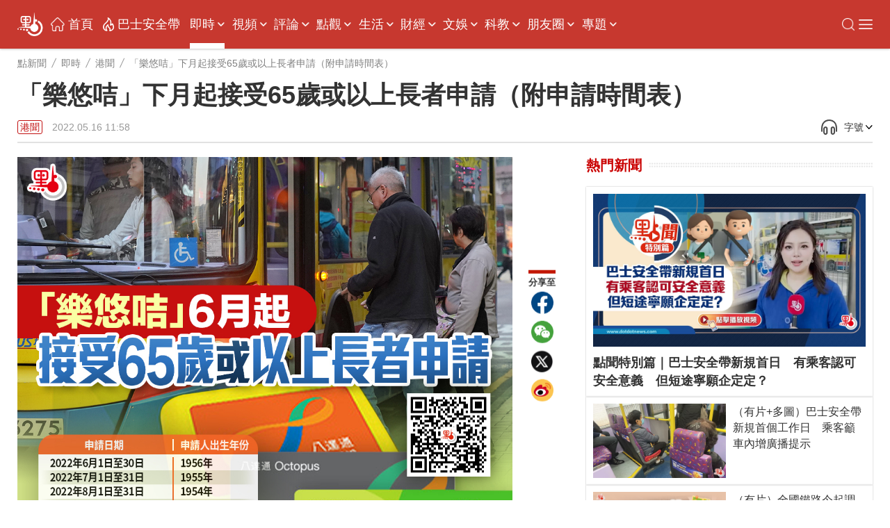

--- FILE ---
content_type: text/html;charset=UTF-8
request_url: https://www.dotdotnews.com/a/202205/16/AP6281cbd0e4b0adad9d3b9452.html
body_size: 23491
content:
<!DOCTYPE html>

<html lang="zh-Hans-HK">
  <head>
    <meta name="image" content="https://dw-media.dotdotnews.com/dams/product/image/202205/16/6281d731e4b0262b80939575.jpeg" />
    
      <meta property="fb:app_id" content="210559180220203" />
      <meta name="twitter:card" content="summary_large_image" />
      <meta name="twitter:title" content="「樂悠咭」下月起接受65歲或以上長者申請（附申請時間表）" />
      <meta name="twitter:image" content="https://dw-media.dotdotnews.com/dams/product/image/202205/16/6281d731e4b0262b80939575.jpeg" />
      <meta property="twitter:image" content="https://dw-media.dotdotnews.com/dams/product/image/202205/16/6281d731e4b0262b80939575.jpeg" />
      
      
      <meta property="og:image" content="https://dw-media.dotdotnews.com/dams/product/image/202205/16/6281d731e4b0262b80939575.jpeg" />
      
      <meta data-react-helmet="true" name="description" content="60歲或以上人士今年2月27日起，已開始使用登記個人資料的樂悠咭享有2元乘車優惠。而自2024年起，所有65歲或以上長者亦需換領有記名的樂悠咭，才能享有2元乘車優惠。政府今日（16日）宣布，將會由今年6月1日起至明年10月底，分階段接受65歲或以上合資格香港居民申請「樂悠咭」，以繼續享用2元乘車優惠。" />

      <meta property="og:title" content="「樂悠咭」下月起接受65歲或以上長者申請（附申請時間表）" />
      <meta property="og:description" content="60歲或以上人士今年2月27日起，已開始使用登記個人資料的樂悠咭享有2元乘車優惠。而自2024年起，所有65歲或以上長者亦需換領有記名的樂悠咭，才能享有2元乘車優惠。政府今日（16日）宣布，將會由今年6月1日起至明年10月底，分階段接受65歲或以上合資格香港居民申請「樂悠咭」，以繼續享用2元乘車優惠。" />
      <meta property="og:url" content="https://www.dotdotnews.com/a/202205/16/AP6281cbd0e4b0adad9d3b9452.html" />
      <meta property="og:type" content="website" />
      <meta property="og:site_name" content="點新聞-dotdotnews" />

      <meta name=" weibo:article:title" content="「樂悠咭」下月起接受65歲或以上長者申請（附申請時間表）" />
      <meta name="weibo:article:url" content="https://www.dotdotnews.com/a/202205/16/AP6281cbd0e4b0adad9d3b9452.html" />
      <meta name="weibo:article:description" content="60歲或以上人士今年2月27日起，已開始使用登記個人資料的樂悠咭享有2元乘車優惠。而自2024年起，所有65歲或以上長者亦需換領有記名的樂悠咭，才能享有2元乘車優惠。政府今日（16日）宣布，將會由今年6月1日起至明年10月底，分階段接受65歲或以上合資格香港居民申請「樂悠咭」，以繼續享用2元乘車優惠。" />
      <meta name="weibo:article:image" content="https://dw-media.dotdotnews.com/dams/product/image/202205/16/6281d731e4b0262b80939575.jpeg" />
      

      <meta name="keywords" content="樂悠咭,申請時間表,長者,2元乘車優惠" />
    
    <title>「樂悠咭」下月起接受65歲或以上長者申請（附申請時間表） - 港聞 - 點新聞</title>
    <meta name="viewport" content="width=device-width, initial-scale=1.0, minimum-scale=1.0, maximum-scale=1.0,user-scalable=no" />
    <link rel="stylesheet" href="/static/dotdotnews/css/style.css?template=A202502131830" />
    <link rel="stylesheet" href="/static/dotdotnews/css/style-3.css?template=A20200527" />
    
    <link rel="stylesheet" href="/static/dotdotnews/css/main.css?template=A202512011800" />
    <link rel="stylesheet" href="/static/dotdotnews/css/search.css?template=A2020110201" />
    <link rel="stylesheet" href="/static/dotdotnews/css/jquery-ui.css" />
    <link rel="stylesheet" href="https://dotnews-static.dotdotnews.com/swipe/css/swiper.min.css" />
    <link rel="stylesheet" href="/static/dotdotnews/css/hot-words.css?template=A20200527" />
    <link rel="stylesheet" href="/static/dotdotnews/css/comment.css?template=A20200527" />
    <link rel="stylesheet" href="/static/dotdotnews/css/sco-message.css" />
    <link rel="stylesheet" charset="utf-8" href="https://www.dotdotnews.com/static/dotdotnews/css/photoSwipe/photoswipe.css?version=20230316" />
    <link rel="stylesheet" charset="utf-8" href="https://www.dotdotnews.com/static/dotdotnews/css/matrixDisplay.css?version=2023041718" />
    <link rel="stylesheet" charset="utf-8" href="https://www.dotdotnews.com/static/dotdotnews/css/pageCss/content-html.css?version=A202505231830" />
    <link rel="stylesheet" charset="utf-8" href="https://www.dotdotnews.com/static/dotdotnews/GeneralTools/general/column_storyList/column_storyList.css?v=20250423" />
    <link rel="stylesheet" charset="utf-8" href="https://www.dotdotnews.com/static/dotdotnews/GeneralTools/general/AtlasDraft/AtlasDraft.css?v=20250423" />

    <script type="text/javascript" src="/static/dotdotnews/js/jquery-1.8.1.min.js"></script>
    <script type="text/javascript" src="/static/dotdotnews/js/jquery.flexslider.js"></script>
    <script type="text/javascript" src="/static/dotdotnews/js/lib.js"></script>
    <script type="text/javascript" src="/static/dotdotnews/js/script.js?template=A2023042615"></script>
    <script type="text/javascript" src="/static/dotdotnews/js/main.js?template=A2024052915"></script>
    <script type="text/javascript" src="https://dotnews-static.dotdotnews.com/minici/drift.js"></script>
    <script type="text/javascript" charset="utf-8" rel="stylesheet" src="https://www.dotdotnews.com/static/dotdotnews/js/md-pub.js?version=20230316"></script>
    <script type="text/javascript" charset="utf-8" rel="stylesheet" src="https://www.dotdotnews.com/static/dotdotnews/js/jquery.qrcode.min.js"></script>
    <script type="text/javascript" charset="utf-8" rel="stylesheet" src="https://www.dotdotnews.com/static/dotdotnews/GeneralTools/general/column_storyList/column_storyList.js?v=20250423"></script>
    <script type="text/javascript" charset="utf-8" rel="stylesheet" src="https://www.dotdotnews.com/static/dotdotnews/js/swiper.min.js"></script>
    <script type="text/javascript" charset="utf-8" rel="stylesheet" src="https://www.dotdotnews.com/static/dotdotnews/GeneralTools/general/AtlasDraft/AtlasDraft.js?v=20250423"></script>
    <base target="_blank" />
    <link rel="stylesheet" href="/static/dotdotnews/css/content.css?template=A202510151830" />
    <link rel="stylesheet" href="/static/dotdotnews/css/share-self.css?template=A20200527" />
    
    <link rel="alternate" media="only screen and (max-width: 640px)" href="https://m.dotdotnews.com/s/202205/16/AP6281cbd0e4b0adad9d3b9452.html" />
    
    
      <link rel="canonical" href="https://www.dotdotnews.com/a/202205/16/AP6281cbd0e4b0adad9d3b9452.html" />
      <link rel="alternate" hreflang="zh-Hant" href="https://www.dotdotnews.com/a/202205/16/AP6281cbd0e4b0adad9d3b9452.html" />
      <link rel="alternate" hreflang="zh-Hant-HK" href="https://www.dotdotnews.com/a/202205/16/AP6281cbd0e4b0adad9d3b9452.html" />
      <link rel="alternate" hreflang="x-default" href="https://www.dotdotnews.com/a/202205/16/AP6281cbd0e4b0adad9d3b9452.html" />
      <script type="application/ld+json">
          {
  "@context": "https://schema.org",
  "@type": "NewsArticle",
  "headline": "「樂悠咭」下月起接受65歲或以上長者申請（附申請時間表）",
  "description": "60歲或以上人士今年2月27日起，已開始使用登記個人資料的樂悠咭享有2元乘車優惠。而自2024年起，所有65歲或以上長者亦需換領有記名的樂悠咭，才能享有2元乘車優惠。政府今日（16日）宣布，將會由今年6月1日起至明年10月底，分階段接受65歲或以上合資格香港居民申請「樂悠咭」，以繼續享用2元乘車優惠。",
  "name": "「樂悠咭」下月起接受65歲或以上長者申請（附申請時間表）",
  "keywords": "樂悠咭,申請時間表,長者,2元乘車優惠",
  "image": {
      "@type": "ImageObject",
       "width": 1200,
      "height": 562,
      "url": "https://dw-media.dotdotnews.com/dams/product/image/202205/16/6281d731e4b0262b80939575.jpeg"
   },
  "author": {
    "@type": "Person",
    "name": "許蕎"
  },  
  "publisher": {
    "@type": "Organization",
    "name": "點新聞",
    "url": "https://www.dotdotnews.com/",
    "logo": {
      "@type": "ImageObject",
     "width": 400,
      "height": 154,
      "url": "https://dotnews-static.dotdotnews.com/img2/logo.png"
    },
    "sameAs": [
        "https://www.facebook.com/dotdotnews18",
        "https://x.com/dotdotnews111",
        "https://weibo.com/u/7310744124"
     ]
  },
  "datePublished": "Mon May 16 11:58:08 HKT 2022",
  "dateModified": "Mon May 16 14:38:32 HKT 2022",
  "mainEntityOfPage": {
      "@type": "WebPage",
      "@id": "https://www.dotdotnews.com/a/202205/16/AP6281cbd0e4b0adad9d3b9452.html"
  }
}
      </script>
      <script type="application/ld+json">
      {
    "@context": "https://schema.org",
    "@type": "BreadcrumbList",
    "itemListElement": [
     {
                "@type": "ListItem",
                "position": 1,
                "name": "點新聞",
                "item": "https://www.dotdotnews.com"
            },
     {
                "@type": "ListItem",
                "position": 2,
                "name": "即時",
                "item": "https://www.dotdotnews.com/immed"
            },
     {
                "@type": "ListItem",
                "position": 3,
                "name": "港聞",
                "item": "https://www.dotdotnews.com/immed/hknews"
            }

    ]
  }
      </script>
    
    <base target="_self" />
  </head>

  <body class="content-page">
    <script type="text/javascript" charset="utf-8" rel="stylesheet" src="https://www.dotdotnews.com/static/dotdotnews/js/autoPlay.js"></script>
    <script type="text/javascript" charset="utf-8" rel="stylesheet" src="https://www.dotdotnews.com/static/dotdotnews/js/content-setVoiceAndText.js?v=202504211830"></script>
    <input type="hidden" id="storyId" class="storyId" value="AP6281cbd0e4b0adad9d3b9452" />
    
      <input type="hidden" name="channelId" id="channelId" value="somenewsapp" />
      <input type="hidden" class="inputSearchFlag" value="0" />
      <input type="hidden" class="userFlag" value="0" />
      <input type="hidden" class="userFlag" id="playerUrl" value="https://player.dotdotnews.com/video-player/player.html?src=" />
      <img id="defaulttbu" src="https://dotnews-static.dotdotnews.com/img2/defaultPicture.jpg" style="display:none;" />
      <img id="defaulttub" src="https://dotnews-static.dotdotnews.com/img2/defaultPicture.jpg" style="display:none;" />
    
    <input type="hidden" id="inputColumnId" class="inputColumnId" value="5e44dfe5e4b0561ad6af88dd" />
    <input type="hidden" id="columnDirname" class="columnDirname" value="hknews" />
    <input type="hidden" id="inputParentId" class="inputParentId" value="5e3a624be4b0bc94ee54a485" />
    <input type="hidden" id="inputChildDirname" class="inputChildDirname" value="5e44dfe5e4b0561ad6af88dd" />
    <input type="hidden" id="columnUrl" class="columnUrl" value="https://www.dotdotnews.com/immed/hknews" />
    <input type="hidden" id="columnName" class="columnName" value="港聞" />
    <input type="hidden" id="storyUrl" class="storyUrl" value="https://www.dotdotnews.com/a/202205/16/AP6281cbd0e4b0adad9d3b9452.html" />
    <input type="hidden" id="CoverImage" class="CoverImage" value="https://dw-media.dotdotnews.com/dams/product/image/202205/16/6281d731e4b0262b80939575.jpeg" />
    <input type="hidden" id="storyTitle" class="storyTitle" value="「樂悠咭」下月起接受65歲或以上長者申請（附申請時間表）" />
    <input type="hidden" id="userId" class="userId" />
    <input type="hidden" id="nickname" class="nickname" />
    <img id="logoImg" src="https://dotnews-static.dotdotnews.com/img2/logo-code.png" alt="logoImg" style="display:none;" />
    
      <link rel="stylesheet" charset="utf-8" href="https://www.dotdotnews.com/static/dotdotnews/GeneralTools/general/navigationList/navigationList.css?v=202606161830" />
      <nav>
        <div class="WebsiteLogo">
          <a href="https://www.dotdotnews.com/" class="logo01"><img title="logo" src="https://dotnews-static.dotdotnews.com/img/dotdotnews_web_Revision202504/img14.png" /></a>
          <a href="https://www.dotdotnews.com/" class="logo02"><img title="logo" src="https://dotnews-static.dotdotnews.com/img/dotdotnews_web_Revision202504/img13.png" /></a>
        </div>
        <main class="nav_main">
          <div class="WebsiteLogoPhone">
            <a href="https://www.dotdotnews.com/"><img title="logo" src="https://dotnews-static.dotdotnews.com/img/dotdotnews_web_Revision202504/img13.png" /></a>
          </div>
          <div class="nav_content">
            <ul class="header">
              <li class="navIndex Top_column">
                <img src="https://dotnews-static.dotdotnews.com/img/dotdotnews_web_Revision202504/img18.png" />
                <a href="https://www.dotdotnews.com">首頁</a>
              </li>
              
                
                
                
                  <li class="Top_column" data-title="即時">
                    <a href="https://www.dotdotnews.com/immed">即時</a>
                    
                      <img class="More_navigation_options" src="https://dotnews-static.dotdotnews.com/img/dotdotnews_web_Revision202504/img19.png" />
                      <ul class="sub_column_list">
                        
                          <li class="sub_column" data-title="港聞">
                            <a href="https://www.dotdotnews.com/immed/hknews">港聞</a>
                          </li>
                        
                        
                          <li class="sub_column" data-title="兩岸">
                            <a href="https://www.dotdotnews.com/immed/bothsides">兩岸</a>
                          </li>
                        
                        
                          <li class="sub_column" data-title="國際">
                            <a href="https://www.dotdotnews.com/immed/inter">國際</a>
                          </li>
                        
                        
                          <li class="sub_column" data-title="體育">
                            <a href="https://www.dotdotnews.com/immed/sport">體育</a>
                          </li>
                        
                        
                          <li class="sub_column" data-title="文化">
                            <a href="https://www.dotdotnews.com/immed/culture">文化</a>
                          </li>
                        
                        
                          <li class="sub_column" data-title="娛樂">
                            <a href="https://www.dotdotnews.com/immed/ent">娛樂</a>
                          </li>
                        
                        
                          <li class="sub_column" data-title="熱點追蹤">
                            <a href="https://www.dotdotnews.com/immed/hotspottract">熱點追蹤</a>
                          </li>
                        
                        
                          <li class="sub_column" data-title="讀者爆料">
                            <a href="https://www.dotdotnews.com/immed/ReaderDisclosure">讀者爆料</a>
                          </li>
                        
                        
                          <li class="sub_column" data-title="記者實測">
                            <a href="https://www.dotdotnews.com/immed/ActualMeasurement">記者實測</a>
                          </li>
                        
                      </ul>
                    
                  </li>
                
                
                  <li class="Top_column" data-title="視頻">
                    <a href="https://www.dotdotnews.com/video">視頻</a>
                    
                      <img class="More_navigation_options" src="https://dotnews-static.dotdotnews.com/img/dotdotnews_web_Revision202504/img19.png" />
                      <ul class="sub_column_list">
                        
                          <li class="sub_column" data-title="點播">
                            <a href="https://www.dotdotnews.com/video/subvideo">點播</a>
                          </li>
                        
                        
                          <li class="sub_column" data-title="直播">
                            <a href="https://www.dotdotnews.com/video/sublive">直播</a>
                          </li>
                        
                        
                          <li class="sub_column" data-title="專訪">
                            <a href="https://www.dotdotnews.com/video/exclusive">專訪</a>
                          </li>
                        
                        
                          <li class="sub_column" data-title="街訪 | 市民點睇">
                            <a href="https://www.dotdotnews.com/video/interview">街訪 | 市民點睇</a>
                          </li>
                        
                        
                          <li class="sub_column" data-title="國際拍客">
                            <a href="https://www.dotdotnews.com/video/correspondent">國際拍客</a>
                          </li>
                        
                        
                          <li class="sub_column" data-title="來點知識">
                            <a href="https://www.dotdotnews.com/video/ldzs">來點知識</a>
                          </li>
                        
                        
                          <li class="sub_column" data-title="視頻專題">
                            <a href="https://www.dotdotnews.com/video/videosubject">視頻專題</a>
                          </li>
                        
                        
                          <li class="sub_column" data-title="視頻論點">
                            <a href="https://www.dotdotnews.com/video/videoargument">視頻論點</a>
                          </li>
                        
                        
                          <li class="sub_column" data-title="瞰香港">
                            <a href="https://www.dotdotnews.com/video/kxg">瞰香港</a>
                          </li>
                        
                        
                          <li class="sub_column" data-title="動畫">
                            <a href="https://www.dotdotnews.com/video/animation">動畫</a>
                          </li>
                        
                      </ul>
                    
                  </li>
                
                
                  <li class="Top_column" data-title="評論">
                    <a href="https://www.dotdotnews.com/comment">評論</a>
                    
                      <img class="More_navigation_options" src="https://dotnews-static.dotdotnews.com/img/dotdotnews_web_Revision202504/img19.png" />
                      <ul class="sub_column_list">
                        
                          <li class="sub_column" data-title="點論">
                            <a href="https://www.dotdotnews.com/comment/dianlun">點論</a>
                          </li>
                        
                        
                          <li class="sub_column" data-title="講真D">
                            <a href="https://www.dotdotnews.com/comment/trued">講真D</a>
                          </li>
                        
                        
                          <li class="sub_column" data-title="來論">
                            <a href="https://www.dotdotnews.com/comment/ontheory">來論</a>
                          </li>
                        
                        
                          <li class="sub_column" data-title="兩岸觀察">
                            <a href="https://www.dotdotnews.com/comment/laobserved">兩岸觀察</a>
                          </li>
                        
                        
                          <li class="sub_column" data-title="久慧說法">
                            <a href="https://www.dotdotnews.com/comment/JiuHuiStatement">久慧說法</a>
                          </li>
                        
                        
                          <li class="sub_column" data-title="周品世界">
                            <a href="https://www.dotdotnews.com/comment/zpsj">周品世界</a>
                          </li>
                        
                        
                          <li class="sub_column" data-title="萬里馮論政">
                            <a href="https://www.dotdotnews.com/comment/WanLiFengPolitical">萬里馮論政</a>
                          </li>
                        
                        
                          <li class="sub_column" data-title="屈穎妍講你知">
                            <a href="https://www.dotdotnews.com/comment/qyyjnz">屈穎妍講你知</a>
                          </li>
                        
                        
                        
                      </ul>
                    
                  </li>
                
                
                  <li class="Top_column" data-title="點觀">
                    <a href="https://www.dotdotnews.com/hkopinion">點觀</a>
                    
                      <img class="More_navigation_options" src="https://dotnews-static.dotdotnews.com/img/dotdotnews_web_Revision202504/img19.png" />
                      <ul class="sub_column_list">
                        
                          <li class="sub_column" data-title="點觀香港">
                            <a href="https://www.dotdotnews.com/speccolumn/viewpointHK">點觀香港</a>
                          </li>
                        
                        
                          <li class="sub_column" data-title="點妹周記">
                            <a href="https://www.dotdotnews.com/hkopinion/gzzj">點妹周記</a>
                          </li>
                        
                        
                          <li class="sub_column" data-title="Viki Talk">
                            <a href="https://www.dotdotnews.com/hkopinion/vikitalk">Viki Talk</a>
                          </li>
                        
                        
                          <li class="sub_column" data-title="點聞1分鐘">
                            <a href="https://www.dotdotnews.com/hkopinion/oneMinute">點聞1分鐘</a>
                          </li>
                        
                        
                          <li class="sub_column" data-title="編採手記">
                            <a href="https://www.dotdotnews.com/hkopinion/bcaisj">編採手記</a>
                          </li>
                        
                        
                          <li class="sub_column" data-title="議視聽">
                            <a href="https://www.dotdotnews.com/hkopinion/MediaOversightCouncil">議視聽</a>
                          </li>
                        
                        
                          <li class="sub_column" data-title="社區點論壇">
                            <a href="https://www.dotdotnews.com/hkopinion/CommunityDotForum">社區點論壇</a>
                          </li>
                        
                        
                          <li class="sub_column" data-title="點發聲">
                            <a href="https://www.dotdotnews.com/hkopinion/PointVocalization">點發聲</a>
                          </li>
                        
                        
                          <li class="sub_column" data-title="社會專題">
                            <a href="https://www.dotdotnews.com/hkopinion/SocialTopics">社會專題</a>
                          </li>
                        
                        
                          <li class="sub_column" data-title="點揀">
                            <a href="https://www.dotdotnews.com/hkopinion/pick">點揀</a>
                          </li>
                        
                        
                          <li class="sub_column" data-title="點漫畫">
                            <a href="https://www.dotdotnews.com/hkopinion/dotcartoon">點漫畫</a>
                          </li>
                        
                      </ul>
                    
                  </li>
                
                
                  <li class="Top_column" data-title="生活">
                    <a href="https://www.dotdotnews.com/lifestyle">生活</a>
                    
                      <img class="More_navigation_options" src="https://dotnews-static.dotdotnews.com/img/dotdotnews_web_Revision202504/img19.png" />
                      <ul class="sub_column_list">
                        
                          <li class="sub_column" data-title=" 點生活">
                            <a href="https://www.dotdotnews.com/others/lifestyle"> 點生活</a>
                          </li>
                        
                        
                          <li class="sub_column" data-title="打卡點">
                            <a href="https://www.dotdotnews.com/spec/CheckinHere">打卡點</a>
                          </li>
                        
                        
                          <li class="sub_column" data-title="玩轉大灣區">
                            <a href="https://www.dotdotnews.com/lifestyle/gbaapp">玩轉大灣區</a>
                          </li>
                        
                        
                          <li class="sub_column" data-title="大灣區錦囊">
                            <a href="https://www.dotdotnews.com/lifestyle/dawanDistrictSilkBag">大灣區錦囊</a>
                          </li>
                        
                        
                          <li class="sub_column" data-title="肥胡醫聊">
                            <a href="https://www.dotdotnews.com/lifestyle/FatHuDoctorChat">肥胡醫聊</a>
                          </li>
                        
                        
                          <li class="sub_column" data-title="中醫點點談">
                            <a href="https://www.dotdotnews.com/lifestyle/herbaltalk">中醫點點談</a>
                          </li>
                        
                        
                          <li class="sub_column" data-title="100種味道">
                            <a href="https://www.dotdotnews.com/speccolumn/hundredflavors">100種味道</a>
                          </li>
                        
                        
                          <li class="sub_column" data-title="100種小吃">
                            <a href="https://www.dotdotnews.com/lifestyle/streetfood">100種小吃</a>
                          </li>
                        
                        
                          <li class="sub_column" data-title="100種生活">
                            <a href="https://www.dotdotnews.com/speccolumn/hundredlife">100種生活</a>
                          </li>
                        
                        
                          <li class="sub_column" data-title="點香港">
                            <a href="https://www.dotdotnews.com/lifestyle/dotdotHK">點香港</a>
                          </li>
                        
                        
                          <li class="sub_column" data-title="發現灣區">
                            <a href="https://www.dotdotnews.com/others/lifestyle/DiscoverHongKong">發現灣區</a>
                          </li>
                        
                      </ul>
                    
                  </li>
                
                
                  <li class="Top_column" data-title="財經 ">
                    <a href="https://www.dotdotnews.com/market">財經 </a>
                    
                      <img class="More_navigation_options" src="https://dotnews-static.dotdotnews.com/img/dotdotnews_web_Revision202504/img19.png" />
                      <ul class="sub_column_list">
                        
                          <li class="sub_column" data-title="財經快訊">
                            <a href="https://www.dotdotnews.com/finance">財經快訊</a>
                          </li>
                        
                        
                          <li class="sub_column" data-title="點市成金">
                            <a href="https://www.dotdotnews.com/speccolumn/marketview">點市成金</a>
                          </li>
                        
                        
                          <li class="sub_column" data-title="大市點睇">
                            <a href="https://www.dotdotnews.com/market/marketoutlook">大市點睇</a>
                          </li>
                        
                        
                          <li class="sub_column" data-title="財經點評">
                            <a href="https://www.dotdotnews.com/market/financespotlight">財經點評</a>
                          </li>
                        
                        
                          <li class="sub_column" data-title="焦點解讀">
                            <a href="https://www.dotdotnews.com/market/KeyInsights">焦點解讀</a>
                          </li>
                        
                        
                          <li class="sub_column" data-title="點睇新經濟">
                            <a href="https://www.dotdotnews.com/market/NewEconomy">點睇新經濟</a>
                          </li>
                        
                        
                          <li class="sub_column" data-title="樓市">
                            <a href="https://www.dotdotnews.com/speccolumn/hkrealestate">樓市</a>
                          </li>
                        
                        
                          <li class="sub_column" data-title="ESG">
                            <a href="https://www.dotdotnews.com/market/ESG">ESG</a>
                          </li>
                        
                      </ul>
                    
                  </li>
                
                
                  <li class="Top_column" data-title="文娛">
                    <a href="https://www.dotdotnews.com/ArtsLifestyle">文娛</a>
                    
                      <img class="More_navigation_options" src="https://dotnews-static.dotdotnews.com/img/dotdotnews_web_Revision202504/img19.png" />
                      <ul class="sub_column_list">
                        
                          <li class="sub_column" data-title="好好體">
                            <a href="https://www.dotdotnews.com/ArtsLifestyle/TheSportyChat">好好體</a>
                          </li>
                        
                        
                          <li class="sub_column" data-title="好戲在後頭">
                            <a href="https://www.dotdotnews.com/ArtsLifestyle/behindTheScene">好戲在後頭</a>
                          </li>
                        
                        
                          <li class="sub_column" data-title="CHINESE STORIES">
                            <a href="https://www.dotdotnews.com/ArtsLifestyle/CHINESESTORIES">CHINESE STORIES</a>
                          </li>
                        
                        
                          <li class="sub_column" data-title="Hello Pandas">
                            <a href="https://www.dotdotnews.com/ArtsLifestyle/HelloPandas">Hello Pandas</a>
                          </li>
                        
                        
                          <li class="sub_column" data-title="高萌動物誌">
                            <a href="https://www.dotdotnews.com/ArtsLifestyle/Fauna">高萌動物誌</a>
                          </li>
                        
                        
                          <li class="sub_column" data-title="中國味">
                            <a href="https://www.dotdotnews.com/ArtsLifestyle/chineseFlavor">中國味</a>
                          </li>
                        
                        
                          <li class="sub_column" data-title="非遺所思">
                            <a href="https://www.dotdotnews.com/ArtsLifestyle/LegacyinMotion">非遺所思</a>
                          </li>
                        
                        
                          <li class="sub_column" data-title="文藝香港">
                            <a href="https://www.dotdotnews.com/ArtsLifestyle/ArtscapeHongKong">文藝香港</a>
                          </li>
                        
                      </ul>
                    
                  </li>
                
                
                  <li class="Top_column" data-title="科教">
                    <a href="https://www.dotdotnews.com/speccolumn/education">科教</a>
                    
                      <img class="More_navigation_options" src="https://dotnews-static.dotdotnews.com/img/dotdotnews_web_Revision202504/img19.png" />
                      <ul class="sub_column_list">
                        
                          <li class="sub_column" data-title="教育熱點">
                            <a href="https://www.dotdotnews.com/speccolumn/education/hotSpot">教育熱點</a>
                          </li>
                        
                        
                          <li class="sub_column" data-title="教育錦囊">
                            <a href="https://www.dotdotnews.com/education/edutipsfornewHKers">教育錦囊</a>
                          </li>
                        
                        
                          <li class="sub_column" data-title="創科動態">
                            <a href="https://www.dotdotnews.com/education/TechInnovationPulse">創科動態</a>
                          </li>
                        
                        
                          <li class="sub_column" data-title="港Tech Talk">
                            <a href="https://www.dotdotnews.com/education/HongKongTechTalk">港Tech Talk</a>
                          </li>
                        
                        
                          <li class="sub_column" data-title="港校一點通">
                            <a href="https://www.dotdotnews.com/speccolumn/education/HKSchool">港校一點通</a>
                          </li>
                        
                        
                          <li class="sub_column" data-title="學生園地">
                            <a href="https://www.dotdotnews.com/speccolumn/education/studentGarden">學生園地</a>
                          </li>
                        
                        
                          <li class="sub_column" data-title="校園有say">
                            <a href="https://www.dotdotnews.com/education/say">校園有say</a>
                          </li>
                        
                        
                          <li class="sub_column" data-title="魯青獎香港">
                            <a href="https://www.dotdotnews.com/speccolumn/education/LQHongKong">魯青獎香港</a>
                          </li>
                        
                        
                      </ul>
                    
                  </li>
                
                
                  <li class="Top_column" data-title="朋友圈">
                    <a href="https://www.dotdotnews.com/SocialFeed">朋友圈</a>
                    
                      <img class="More_navigation_options" src="https://dotnews-static.dotdotnews.com/img/dotdotnews_web_Revision202504/img19.png" />
                      <ul class="sub_column_list">
                        
                          <li class="sub_column" data-title="代表委員之聲">
                            <a href="https://www.dotdotnews.com/SocialFeed/representative">代表委員之聲</a>
                          </li>
                        
                        
                          <li class="sub_column" data-title="三思十五談">
                            <a href="https://www.dotdotnews.com/SocialFeed/threeIdeasForHK">三思十五談</a>
                          </li>
                        
                        
                          <li class="sub_column" data-title="港人北上">
                            <a href="https://www.dotdotnews.com/SocialFeed/HKpeoplegonorth">港人北上</a>
                          </li>
                        
                        
                          <li class="sub_column" data-title="港故事">
                            <a href="https://www.dotdotnews.com/SocialFeed/ggs">港故事</a>
                          </li>
                        
                        
                          <li class="sub_column" data-title="我不是老外">
                            <a href="https://www.dotdotnews.com/SocialFeed/speccolumn/NotAnOutsider">我不是老外</a>
                          </li>
                        
                        
                          <li class="sub_column" data-title="以禮相待">
                            <a href="https://www.dotdotnews.com/SocialFeed/friendly">以禮相待</a>
                          </li>
                        
                        
                          <li class="sub_column" data-title="社區動態">
                            <a href="https://www.dotdotnews.com/SocialFeed/communityDynamics">社區動態</a>
                          </li>
                        
                        
                          <li class="sub_column" data-title="中企服務">
                            <a href="https://www.dotdotnews.com/SocialFeed/chinaEnterpriseServices">中企服務</a>
                          </li>
                        
                        
                          <li class="sub_column" data-title="一帶一路香港故事">
                            <a href="https://www.dotdotnews.com/SocialFeed/HKBeltAndRoad">一帶一路香港故事</a>
                          </li>
                        
                        
                      </ul>
                    
                  </li>
                
                
                  <li class="Top_column" data-title="專題">
                    <a href="https://www.dotdotnews.com/spec">專題</a>
                    
                      <img class="More_navigation_options" src="https://dotnews-static.dotdotnews.com/img/dotdotnews_web_Revision202504/img19.png" />
                      <ul class="sub_column_list">
                        
                          <li class="sub_column" data-title="立法會選舉地圖">
                            <a href="https://www.dotdotnews.com/spec/LegislativeCouncilMap">立法會選舉地圖</a>
                          </li>
                        
                        
                          <li class="sub_column" data-title="立法會選舉">
                            <a href="https://www.dotdotnews.com/spec/legco2025">立法會選舉</a>
                          </li>
                        
                        
                          <li class="sub_column" data-title="施政報告2025">
                            <a href="https://www.dotdotnews.com/spec/policyaddress2025">施政報告2025</a>
                          </li>
                        
                        
                          <li class="sub_column" data-title="抗戰精神之光">
                            <a href="https://www.dotdotnews.com/spec/80avictory">抗戰精神之光</a>
                          </li>
                        
                        
                          <li class="sub_column" data-title="慶回歸28周年">
                            <a href="https://www.dotdotnews.com/spec/hksar28">慶回歸28周年</a>
                          </li>
                        
                        
                          <li class="sub_column" data-title="香港國安法五周年">
                            <a href="https://www.dotdotnews.com/spec/nsed">香港國安法五周年</a>
                          </li>
                        
                        
                          <li class="sub_column" data-title="透視五一黃金周">
                            <a href="https://www.dotdotnews.com/spec/labourdaygoldenweek">透視五一黃金周</a>
                          </li>
                        
                        
                          <li class="sub_column" data-title="中企新風采">
                            <a href="https://www.dotdotnews.com/spec/ChineseEnterprisesTour">中企新風采</a>
                          </li>
                        
                        
                          <li class="sub_column" data-title="反擊美關稅霸凌">
                            <a href="https://www.dotdotnews.com/spec/FightingUSTariffs">反擊美關稅霸凌</a>
                          </li>
                        
                        
                          <li class="sub_column" data-title="2025全國兩會">
                            <a href="https://www.dotdotnews.com/spec/2025twosessions">2025全國兩會</a>
                          </li>
                        
                        
                          <li class="sub_column" data-title="財政預算案">
                            <a href="https://www.dotdotnews.com/spec/Budget2025">財政預算案</a>
                          </li>
                        
                        
                          <li class="sub_column" data-title="絲路盛放洋紫荊">
                            <a href="https://www.dotdotnews.com/spec/BRIandHK">絲路盛放洋紫荊</a>
                          </li>
                        
                        
                          <li class="sub_column" data-title="反修例黑暴真相">
                            <a href="https://www.dotdotnews.com/spec/fxlhbzx">反修例黑暴真相</a>
                          </li>
                        
                        
                          <li class="sub_column" data-title="活動">
                            <a href="https://www.dotdotnews.com/spec/Activities">活動</a>
                          </li>
                        
                        
                          <li class="sub_column" data-title="民調一覽">
                            <a href="https://www.dotdotnews.com/spec/survey">民調一覽</a>
                          </li>
                        
                        
                          <li class="sub_column" data-title="互動H5">
                            <a href="https://www.dotdotnews.com/spec/interactionH5">互動H5</a>
                          </li>
                        
                        
                          <li class="sub_column" data-title="區議會選舉地圖">
                            <a href="https://www.dotdotnews.com/spec/dc2023">區議會選舉地圖</a>
                          </li>
                        
                        
                          <li class="sub_column" data-title="更多">
                            <a href="https://www.dotdotnews.com/spec/moreTopics">更多</a>
                          </li>
                        
                        
                        
                      </ul>
                    
                  </li>
                
                
                
                
                
                
                
                
                
                
                
                
                
                
                
                
              
            </ul>
            <div class="Expand_platform">
              <img class="toggleSearch" src="https://dotnews-static.dotdotnews.com/img/dotdotnews_web_Revision202504/img28.png" title="搜索" alt="搜索" />
              <div class="EnglishWeb">
                <a href="https://english.dotdotnews.com"><img src="https://dotnews-static.dotdotnews.com/img/dotdotnews_web_Revision202504/img36.png" /></a>
              </div>
              <div class="social-btns">
                <a title="Facebook" href="https://www.facebook.com/點十八-104813028596163/" rel="noopener" class="fb" target="_blank">
                  <img src="https://dotnews-static.dotdotnews.com/img/dotdotnews_web_Revision202504/img22.png" title="Facebook" alt="Facebook" />
                </a>
                <a title="youtube" href="https://www.youtube.com/@dotdotnews" rel="noopener" class="youtube">
                  <img src="https://dotnews-static.dotdotnews.com/img/dotdotnews_web_Revision202504/img24.png" title="youtube" alt="youtube" />
                </a>
                <a title="Twitter" href="https://twitter.com/dotdotnews111" rel="noopener" class="tt" target="_blank">
                  <img src="https://dotnews-static.dotdotnews.com/img/dotdotnews_web_Revision202504/img23.png" title="Twitter" alt="Twitter" />
                </a>
                <a title="Weibo" href="https://weibo.com/u/7310744124" rel="noopener" class="wb" target="_blank">
                  <img src="https://dotnews-static.dotdotnews.com/img/dotdotnews_web_Revision202504/img25.png" title="Weibo" alt="Weibo" />
                </a>
              </div>
            </div>
          </div>
          <div class="phone">
            <img class="toggleSearch" src="https://dotnews-static.dotdotnews.com/img/dotdotnews_web_Revision202504/img28.png" title="搜索" alt="搜索" />
            <div class="menu">
              <img class="menu_icon" src="https://dotnews-static.dotdotnews.com/img/dotdotnews_web_Revision202504/img01.png" />
              <img class="close" src="https://dotnews-static.dotdotnews.com/img/dotdotnews_web_Revision202504/img35.png" />
            </div>
          </div>
        </main>
        <div class="Auxiliary_functions">
          <div class="computer">

            <div class="log-in">
              <a id="userLogin" href="javascript:void(0);" target="_self" title="登錄">
                <div class="icon"><img src="https://dotnews-static.dotdotnews.com/img/dotdotnews_web_Revision202504/img05.png" alt="用戶" /></div>
                <span>登錄</span>
              </a>
            </div>
            <div class="username">
              <a href="javascript:void(0);" id="showUserName" target="_self" onclick="showUserNameClick();">
                <span id="span_none" style="display:none" class="spanIcon">
                  <img id="userImg" style="display:none;max-width:none;" src="https://dotnews-static.dotdotnews.com/img/dotdotnews_web_Revision202504/img27.png" />
                </span>
              </a>
              <div class="loginOut_center" style="display:none;">
                <ul>
                  <a href="javascript:void(0);" onclick="showMemberCenterBtn()" target="_self" title="個人中心">個人中心</a>
                </ul>
                <ul>
                  <a href="javascript:void(0);" onclick="showLogoutBtn()" target="_self" title="退出登錄">退出登錄</a>
                </ul>
              </div>
            </div>
            <div class="downloadApp">
              <a href="https://www.dotdotnews.com/share/">下載APP</a>
            </div>
          </div>
          <div class="MiddleScreen">
            <div class="phone">
              <img class="toggleSearch" src="https://dotnews-static.dotdotnews.com/img/dotdotnews_web_Revision202504/img28.png" title="搜索" alt="搜索" />
              <div class="menu">
                <img class="menu_icon" src="https://dotnews-static.dotdotnews.com/img/dotdotnews_web_Revision202504/img01.png" />
                <img class="close" src="https://dotnews-static.dotdotnews.com/img/dotdotnews_web_Revision202504/img35.png" />
              </div>
            </div>
          </div>
        </div>
        <div id="SearchSelect">
          <main>
            <div class="searchWidget">
              <div class="search-input">
                <input type="text" id="searchKeyWord" placeholder="搜索點新聞" />
                <div class="search_icon">
                  <img src="https://dotnews-static.dotdotnews.com/img/dotdotnews_web_Revision202504/img26.png" />
                </div>
              </div>
              <div class="Search_filtering">
                <div class="item active" type="fullMust">
                  <span>全文</span>
                  <div class="circle">
                    <img class="red_icon" src="https://dotnews-static.dotdotnews.com/img/dotdotnews_web_Revision202504/img38.png" />
                    <img class="grey_icon" src="https://dotnews-static.dotdotnews.com/img/dotdotnews_web_Revision202504/img37.png" />
                  </div>
                </div>
                <div class="item" type="titleMust">
                  <span>標題</span>
                  <div class="circle">
                    <img class="red_icon" src="https://dotnews-static.dotdotnews.com/img/dotdotnews_web_Revision202504/img38.png" />
                    <img class="grey_icon" src="https://dotnews-static.dotdotnews.com/img/dotdotnews_web_Revision202504/img37.png" />
                  </div>
                </div>
                <div class="item" type="onlyKeyword">
                  <span>關鍵字</span>
                  <div class="circle">
                    <img class="red_icon" src="https://dotnews-static.dotdotnews.com/img/dotdotnews_web_Revision202504/img38.png" />
                    <img class="grey_icon" src="https://dotnews-static.dotdotnews.com/img/dotdotnews_web_Revision202504/img37.png" />
                  </div>
                </div>
              </div>
            </div>
          </main>
        </div>
        <div id="PhoneMenu">
          <main>
            <div class="menu_item">
              <div class="phone_search_input">
                <input type="text" id="phone_search_input" placeholder="搜索點新聞" />
                <div class="search_icon">
                  <img src="https://dotnews-static.dotdotnews.com/img/dotdotnews_web_Revision202504/img34.png" />
                </div>
              </div>
            </div>
            <div class="menu_item">
              <div class="log-in">
                <a id="phone_userLogin" href="javascript:void(0);" target="_self" title="登錄">
                  <div class="icon"><img src="https://dotnews-static.dotdotnews.com/img/dotdotnews_web_Revision202504/img27.png" alt="用戶" /></div>
                  <span>登錄</span>
                </a>
              </div>
              <div class="username">
                <div class="Login_status">
                  <a href="javascript:void(0);" id="phone_showUserName" target="_self" onclick="showUserNameClick();">
                    <span id="phone_span_none" style="display:none" class="spanIcon">
                      <img id="phone_userImg" style="display:none;max-width:none;" src="https://dotnews-static.dotdotnews.com/img/dotdotnews_web_Revision202504/img27.png" />
                    </span>
                  </a>
                  <div class="setLogOut">
                    <a href="javascript:void(0);" onclick="showMemberCenterBtn()" target="_self" title="個人中心">個人中心</a>
                    <a href="javascript:void(0);" onclick="showLogoutBtn()" target="_self" title="退出登錄">退出登錄</a>
                  </div>
                </div>
              </div>
            </div>
            <div class="menu_item">
              <div class="goEnglishDotdotnews">
                <a href="https://english.dotdotnews.com/"><img src="https://dotnews-static.dotdotnews.com/img/dotdotnews_web_Revision202504/img36.png" /></a>
                <a href="https://english.dotdotnews.com/">前往DotDotNews</a>
              </div>
            </div>
            <div class="menu_item">
              <div class="goEnglishDotdotnews">
                <a href="https://www.dotdotnews.com/share"><img src="https://dotnews-static.dotdotnews.com/img/dotdotnews_web_Revision202504/img61.png" /></a>
                <a href="https://www.dotdotnews.com/share">下載點新聞APP</a>
              </div>
            </div>
            <div class="menu_item Social_Platform">
              <a title="Facebook" href="https://www.facebook.com/點十八-104813028596163/" rel="noopener" class="fb" target="_blank">
                <img src="https://dotnews-static.dotdotnews.com/img/dotdotnews_web_Revision202504/img39.png" title="Facebook" alt="Facebook" />
              </a>
              <a title="Twitter" href="https://twitter.com/dotdotnews111" rel="noopener" class="tt" target="_blank">
                <img src="https://dotnews-static.dotdotnews.com/img/dotdotnews_web_Revision202504/img40.png" title="Twitter" alt="Twitter" />
              </a>
              <a title="youtube" href="https://www.youtube.com/@dotdotnews" rel="noopener" class="youtube">
                <img src="https://dotnews-static.dotdotnews.com/img/dotdotnews_web_Revision202504/img41.png" title="youtube" alt="youtube" />
              </a>
              <a title="Weibo" href="https://weibo.com/u/7310744124" rel="noopener" class="wb" target="_blank">
                <img src="https://dotnews-static.dotdotnews.com/img/dotdotnews_web_Revision202504/img42.png" title="Weibo" alt="Weibo" />
              </a>
            </div>
          </main>
        </div>
      </nav>
      
        
      <div class="subColumn">
        
          <div>
            <ul>
              
                <li class="5e44dfe5e4b0561ad6af88dd">
                  <a target="_self" href="https://www.dotdotnews.com/immed/hknews" title="港聞">港聞</a>
                </li>
              
              
                <li class="5e44e127e4b0561ad6af88de">
                  <a target="_self" href="https://www.dotdotnews.com/immed/bothsides" title="兩岸">兩岸</a>
                </li>
              
              
                <li class="5e44e2e9e4b0561ad6af88df">
                  <a target="_self" href="https://www.dotdotnews.com/immed/inter" title="國際">國際</a>
                </li>
              
              
                <li class="5eaa551de4b02e62f68f4b80">
                  <a target="_self" href="https://www.dotdotnews.com/immed/sport" title="體育">體育</a>
                </li>
              
              
                <li class="60ee5784e4b0b0e0a11711c7">
                  <a target="_self" href="https://www.dotdotnews.com/immed/culture" title="文化">文化</a>
                </li>
              
              
                <li class="5eaa5558e4b02e62f68f4b81">
                  <a target="_self" href="https://www.dotdotnews.com/immed/ent" title="娛樂">娛樂</a>
                </li>
              
              
                <li class="5ebb8c3ae4b0c3dbeefd312a">
                  <a target="_self" href="https://www.dotdotnews.com/immed/hotspottract" title="熱點追蹤">熱點追蹤</a>
                </li>
              
              
                <li class="64252bc8e4b0b9d904f6ce29">
                  <a target="_self" href="https://www.dotdotnews.com/immed/ReaderDisclosure" title="讀者爆料">讀者爆料</a>
                </li>
              
              
                <li class="64252bc8e4b0b9d904f6ce2a">
                  <a target="_self" href="https://www.dotdotnews.com/immed/ActualMeasurement" title="記者實測">記者實測</a>
                </li>
              
            </ul>
          </div>
        
        <div class="clear"></div>
        <script type="text/javascript" language="javascript">
          //<![CDATA[
          var columnId = '5e44dfe5e4b0561ad6af88dd';
          console.log(columnId);
          $(".subColumn ." + columnId + ">a").css({"color":"#CA0000","font-weight":"700"});
          //]]>
        </script>
      </div>
    
      
      
      <script type="text/javascript">
        //<![CDATA[
        $(function(){
          var column={'alias':'\u6E2F\u95FB','breadcrumbs':[{'prUrl':'//www.dotdotnews.com','name':'\u9EDE\u65B0\u805E','uri':'/','url':'https://www.dotdotnews.com'},{'prUrl':'//www.dotdotnews.com/immed','name':'\u5373\u6642','uri':'/immed','url':'https://www.dotdotnews.com/immed'},{'prUrl':'//www.dotdotnews.com/immed/hknews','name':'\u6E2F\u805E','uri':'/immed/hknews','url':'https://www.dotdotnews.com/immed/hknews'}],'byname':'\u6E2F\u95FB','channelId':'somenewsapp','channelType':'APP','children':null,'columnPageFileName':'column-public','columnPageFlag':'dotdotnews','columnPageTemplateId':'5e731c60e4b0828fcb023c40','columnThumbnail1':null,'columnThumbnail2':null,'columnThumbnail3':null,'columnThumbnail4':null,'columnType':0,'columns':null,'comment':'','containerType':0,'contentPageFileName':'','contentPageFlag':'','contentPageTemplateId':'','contentShowType':0,'contentUrlPattern':null,'created':null,'createdBy':null,'crumbs':[{'prUrl':'//www.dotdotnews.com','name':'\u9EDE\u65B0\u805E','uri':'/','url':'https://www.dotdotnews.com'},{'prUrl':'//www.dotdotnews.com/immed','name':'\u5373\u6642','uri':'/immed','url':'https://www.dotdotnews.com/immed'},{'prUrl':'//www.dotdotnews.com/immed/hknews','name':'\u6E2F\u805E','uri':'/immed/hknews','url':'https://www.dotdotnews.com/immed/hknews'}],'deleted':false,'dirname':'hknews','disabled':false,'displayOrder':1,'domain':'','edition':0,'fixed':0,'fullName':'\u5373\u6642/\u6E2F\u805E','hasRole':null,'lastSync':null,'level':1,'link':'','name':'\u6E2F\u805E','nameTag':'hknews','newsroomHide':0,'pageCache':0,'parentColumns':[{'alias':'\u5373\u6642','breadcrumbs':[{'prUrl':'//www.dotdotnews.com','name':'\u9EDE\u65B0\u805E','uri':'/','url':'https://www.dotdotnews.com'},{'prUrl':'//www.dotdotnews.com/immed','name':'\u5373\u6642','uri':'/immed','url':'https://www.dotdotnews.com/immed'}],'byname':'\u5373\u6642','channelId':'somenewsapp','channelType':'APP','children':null,'columnPageFileName':'column-immed','columnPageFlag':'dotdotnews','columnPageTemplateId':'5e731c60e4b0828fcb023c40','columnThumbnail1':null,'columnThumbnail2':null,'columnThumbnail3':null,'columnThumbnail4':null,'columnType':0,'columns':null,'comment':'','containerType':0,'contentPageFileName':'','contentPageFlag':'','contentPageTemplateId':'','contentShowType':0,'contentUrlPattern':null,'created':null,'createdBy':null,'crumbs':[{'prUrl':'//www.dotdotnews.com','name':'\u9EDE\u65B0\u805E','uri':'/','url':'https://www.dotdotnews.com'},{'prUrl':'//www.dotdotnews.com/immed','name':'\u5373\u6642','uri':'/immed','url':'https://www.dotdotnews.com/immed'}],'deleted':false,'dirname':'immed','disabled':false,'displayOrder':3,'domain':'','edition':0,'fixed':0,'fullName':'\u5373\u6642','hasRole':null,'lastSync':null,'level':0,'link':'','name':'\u5373\u6642','nameTag':'immed','newsroomHide':0,'pageCache':0,'parentColumns':[],'parentId':'','position':null,'prUrl':'//www.dotdotnews.com/immed','publishTypes':'','recommend':0,'seoDescription':'\u9EDE\u65B0\u805E\u5373\u6642\u65B0\u805E\uFF0C\u7ACB\u5373\u9032\u5167\u89C0\u770B\u6700\u65B0\u7684\u9999\u6E2F\u65B0\u805E\u3001\u5167\u5730\u65B0\u805E\u3001\u5169\u5CB8\u65B0\u805E\uFF0C\u4EE5\u53CA\u570B\u969B\u65B0\u805E\uFF0C\u638C\u63E1\u5168\u7403\u5927\u4E8B\u8981\u805E\u3002','seoKeywords':'\u5373\u6642','seoTitle':'','siteDescription':'\u9EDE\u65B0\u805E\u5373\u6642\u65B0\u805E\uFF0C\u7ACB\u5373\u9032\u5167\u89C0\u770B\u6700\u65B0\u7684\u9999\u6E2F\u65B0\u805E\u3001\u5167\u5730\u65B0\u805E\u3001\u5169\u5CB8\u65B0\u805E\uFF0C\u4EE5\u53CA\u570B\u969B\u65B0\u805E\uFF0C\u638C\u63E1\u5168\u7403\u5927\u4E8B\u8981\u805E\u3002','siteKeywords':'\u5373\u6642','siteTitle':'','sourceChannelId':'','sourceColumnId':'','sourceColumnName':null,'sourceColumnPath':'','templateFile4Column':'column-immed','templateFile4Content':'','templateName4Column':'dotdotnews','templateName4Content':'','templateUuid4Column':'5e731c60e4b0828fcb023c40','templateUuid4Content':'','thumbnail1PrUrl':null,'thumbnail1Url':null,'thumbnail2PrUrl':null,'thumbnail2Url':null,'thumbnail3PrUrl':null,'thumbnail3Url':null,'thumbnail4PrUrl':null,'thumbnail4Url':null,'thumbnails':[],'treeOrder':'003','type':0,'updated':'2025-12-09T15:11:58.000+08:00','updatedBy':null,'uri':'/immed','url':'https://www.dotdotnews.com/immed','uuid':'5e3a624be4b0bc94ee54a485'}],'parentId':'5e3a624be4b0bc94ee54a485','position':null,'prUrl':'//www.dotdotnews.com/immed/hknews','publishTypes':'','recommend':0,'seoDescription':'\u9EDE\u65B0\u805E\u8B93\u60A8\u5373\u6642\u638C\u63E1\u9999\u6E2F\u65B0\u805E\uFF0C\u6DB5\u84CB\u6BCF\u65E5\u6700\u65B0\u982D\u689D\u8207\u91CD\u9EDE\u65B0\u805E\uFF0C\u8FFD\u8E64\u6BCF\u65E5\u6642\u4E8B\u71B1\u9EDE\uFF0C\u532F\u805A\u5404\u754C\u8F3F\u8AD6\uFF0C\u6BCF\u65E5\u66F4\u65B0\u982D\u689D\u8207\u91CD\u5927\u5831\u5C0E\u3002','seoKeywords':'\u6E2F\u805E','seoTitle':'\u9999\u6E2F\u65B0\u805E\uFF0E\u672C\u5730\u5373\u6642\u65B0\u805E\u7DB2\u7AD9\uFF5C\u6BCF\u65E5\u9EDE\u65B0\u805E\uFF0E\u9EDE\u89E3\u9999\u6E2F\u4E8B','siteDescription':'\u9EDE\u65B0\u805E\u8B93\u60A8\u5373\u6642\u638C\u63E1\u9999\u6E2F\u65B0\u805E\uFF0C\u6DB5\u84CB\u6BCF\u65E5\u6700\u65B0\u982D\u689D\u8207\u91CD\u9EDE\u65B0\u805E\uFF0C\u8FFD\u8E64\u6BCF\u65E5\u6642\u4E8B\u71B1\u9EDE\uFF0C\u532F\u805A\u5404\u754C\u8F3F\u8AD6\uFF0C\u6BCF\u65E5\u66F4\u65B0\u982D\u689D\u8207\u91CD\u5927\u5831\u5C0E\u3002','siteKeywords':'\u6E2F\u805E','siteTitle':'\u9999\u6E2F\u65B0\u805E\uFF0E\u672C\u5730\u5373\u6642\u65B0\u805E\u7DB2\u7AD9\uFF5C\u6BCF\u65E5\u9EDE\u65B0\u805E\uFF0E\u9EDE\u89E3\u9999\u6E2F\u4E8B','sourceChannelId':'','sourceColumnId':'','sourceColumnName':null,'sourceColumnPath':'','templateFile4Column':'column-public','templateFile4Content':'','templateName4Column':'dotdotnews','templateName4Content':'','templateUuid4Column':'5e731c60e4b0828fcb023c40','templateUuid4Content':'','thumbnail1PrUrl':null,'thumbnail1Url':null,'thumbnail2PrUrl':null,'thumbnail2Url':null,'thumbnail3PrUrl':null,'thumbnail3Url':null,'thumbnail4PrUrl':null,'thumbnail4Url':null,'thumbnails':[],'treeOrder':'003001','type':0,'updated':'2025-05-27T10:06:33.000+08:00','updatedBy':null,'uri':'/immed/hknews','url':'https://www.dotdotnews.com/immed/hknews','uuid':'5e44dfe5e4b0561ad6af88dd'};
          if(column){
            console.log(column);
            if(column.breadcrumbs.length>=2){
              var CurrentColumnprent=column.breadcrumbs[1].name;
            }
            if(column.breadcrumbs.length>=3){
              var CurrentColumnChild=column.breadcrumbs[2].name;
            }
          }
          if(CurrentColumnprent){
            $(".header .Top_column[data-title='"+CurrentColumnprent+"']").addClass("activeColumn_V1");
          };
          if(CurrentColumnChild){
            $(".header .sub_column[data-title='"+CurrentColumnChild+"']").addClass("activeColumn_V2");
          };
        });
        /*]]>*/
      </script>
      <script type="text/javascript" charset="utf-8" rel="stylesheet" src="https://www.dotdotnews.com/static/dotdotnews/GeneralTools/general/navigationList/navigationList.js?v=202506241830"></script>
    
    <div class="mainManuscripts">
      <div class="post-header" id="topContent">
        <main class="mainbody">
          <ol class="breadcrumbs breadcrumb-list" itemscope="" itemtype="https://schema.org/BreadcrumbList">
            
              
                <li itemprop="itemListElement" itemscope="" itemtype="https://schema.org/ListItem">
                  <a itemprop="item" href="https://www.dotdotnews.com" title="點新聞">
                    <span itemprop="name">點新聞</span>
                  </a>
                  <meta itemprop="position" content="1" />
                </li>
                
              
              
                <li itemprop="itemListElement" itemscope="" itemtype="https://schema.org/ListItem">
                  <a itemprop="item" href="https://www.dotdotnews.com/immed" title="即時">
                    <span itemprop="name">即時</span>
                  </a>
                  <meta itemprop="position" content="2" />
                </li>
                
              
              
                <li itemprop="itemListElement" itemscope="" itemtype="https://schema.org/ListItem">
                  <a itemprop="item" href="https://www.dotdotnews.com/immed/hknews" title="港聞">
                    <span itemprop="name">港聞</span>
                  </a>
                  <meta itemprop="position" content="3" />
                </li>
                <li itemprop="itemListElement" itemscope="" itemtype="https://schema.org/ListItem">
                  <a itemprop="item" href="https://www.dotdotnews.com/a/202205/16/AP6281cbd0e4b0adad9d3b9452.html" title="「樂悠咭」下月起接受65歲或以上長者申請（附申請時間表）">
                    <span itemprop="name">「樂悠咭」下月起接受65歲或以上長者申請（附申請時間表）</span>
                  </a>
                  <meta itemprop="position" content="4" />
                </li>
              
            
          </ol>
          <h1 class="article-title">「樂悠咭」下月起接受65歲或以上長者申請（附申請時間表）</h1>
          <div class="subtitle"></div>
          <div class="post-meta">
            <div class="post-meta-left">
              <a class="category" href="https://www.dotdotnews.com/immed/hknews" title="港聞">港聞</a>
              <time class="publish-date">2022.05.16 11:58</time>
            </div>
            <div class="VoiceAndText">
              <div class="Voice">
                <img src="https://dotnews-static.dotdotnews.com/img/dotdotnews_web_Revision202504/img29.png" />
              </div>
              <div class="Text">
                <div class="setText">
                  <span>字號</span><img src="https://dotnews-static.dotdotnews.com/img/dotdotnews_web_Revision202504/img47.png" />
                </div>
                <ul>
                  <li fontSize="14px">小</li>
                  <li class="activeText" fontSize="18px">標準</li>
                  <li fontSize="22px">大</li>
                  <li fontSize="26px">超大</li>
                </ul>
              </div>
            </div>
          </div>
        </main>
      </div>
      <main class="mainbody">
        <div class="single-content" storyId="AP6281cbd0e4b0adad9d3b9452">
          <div class="primary">
            <div class="post-content">
              <div class="post-body" id="gallery-lightbox">
                <input type="hidden" value="https://dw-media.dotdotnews.com/dams/product/image/202205/16/6281d731e4b0262b80939575.jpeg" />
                
                <figure class="image align-center" style="display:table;"> 
 <img src="https://dw-media.dotdotnews.com/dams/product/image/202205/16/6281f15de4b0262b809399b4.jpg?x-oss-process=image/resize,w_1200" data-from="dams" data-imgid="6281f15ea32fc5ab5f086a3e" data-dams-storyid="po6281f161e4b0262b809399b6" data-mimetype="image/jpg" data-resourcesrc="/product/image/202205/16/6281f15de4b0262b809399b4.jpg" data-width="1080" data-height="1080" id="img-null"> 
 <figcaption style="display:table-caption;caption-side:bottom;"></figcaption> 
</figure> 
<p>60歲或以上人士今年2月27日起，已開始使用登記個人資料的樂悠咭享有2元乘車優惠。而自2024年起，所有65歲或以上長者亦需換領有記名的樂悠咭，才能繼續享有2元乘車優惠。政府今日（16日）宣布，將會由今年6月1日起至明年10月底，分階段接受65歲或以上合資格香港居民申請「樂悠咭」，以繼續享用2元乘車優惠。</p> 
<p>申請人可按時間表透過「八達通App」手機應用程式或郵寄表格，向八達通卡有限公司遞交申請。八達通公司已新增<strong>「樂悠咭」申請服務專線（3147 1388）</strong>，方便長者及他們的照顧者查詢。此外，由今年6月1日起，紙本申請表派發地點將由超過330個增至超過540個。</p> 
<p>在接獲填妥的申請後，八達通公司會在4星期內把「樂悠咭」郵寄至合資格申請人提供的香港通訊地址。政府會資助合資格人士首次申請「樂悠咭」的20元行政費用。申請人無需向八達通公司繳付任何申請費用。「樂悠咭」持有人須在首次使用前增值多於50元，其中50元為八達通公司的可退還按金。</p> 
<p>另外，現時持有有效「殘疾人士身分」個人八達通卡的合資格殘疾人士可繼續享用二元優惠，無需申請「樂悠咭」。</p> 
<figure class="image align-center" style="display: table;"> 
 <img src="https://dw-media.dotdotnews.com/dams/product/image/202205/16/6281c954e4b0262b80939348.png?x-oss-process=image/resize,w_1200" data-from="dams" data-imgid="6281c954a32fc5ab5f086743" data-dams-storyid="po6281c961e4b0262b8093934a" data-mimetype="image/png" data-resourcesrc="/product/image/202205/16/6281c954e4b0262b80939348.png" data-width="849" data-height="387" id="img-null"> 
 <figcaption style="display: table-caption; caption-side: bottom;">
   「樂悠咭」申請時間表。（政府新聞處） 
 </figcaption> 
</figure> 
<p><a style="color: #0000ff; font-weight: bold;" href="https://www.octopus.com.hk/tc/consumer/octopus-cards/products/on-loan/joyyou.html" target="_blank" rel="noopener">點擊查看「樂悠咭」申請步驟</a></p> 
<p><a style="color: #0000ff; font-weight: bold;" href="https://www.octopus.com.hk/en/consumer/octopus-cards/products/on-loan/images/consolidated-list.pdf" target="_blank" rel="noopener">點擊查看紙本申請表派發地點</a></p> 
<p style="box-sizing: border-box; margin: 0px 0px 10px; color: #303030; font-family: 'Source Han Sans HC Normal', 'Source Han Sans HC Normal-Normal'; font-size: 16px; font-style: normal; font-variant-ligatures: normal; font-variant-caps: normal; font-weight: 400; letter-spacing: normal; orphans: 2; text-align: left; text-indent: 0px; text-transform: none; white-space: normal; widows: 2; word-spacing: 0px; -webkit-text-stroke-width: 0px; background-color: #ffffff; text-decoration-thickness: initial; text-decoration-style: initial; text-decoration-color: initial;"><strong style="box-sizing: border-box; font-weight: bold;">更多閱讀：</strong></p> 
<p style="box-sizing: border-box; margin: 0px 0px 10px; color: #303030; font-family: 'Source Han Sans HC Normal', 'Source Han Sans HC Normal-Normal'; font-size: 16px; font-style: normal; font-variant-ligatures: normal; font-variant-caps: normal; font-weight: 400; letter-spacing: normal; orphans: 2; text-align: left; text-indent: 0px; text-transform: none; white-space: normal; widows: 2; word-spacing: 0px; -webkit-text-stroke-width: 0px; background-color: #ffffff; text-decoration-thickness: initial; text-decoration-style: initial; text-decoration-color: initial;"><strong style="box-sizing: border-box; font-weight: bold;"><a style="box-sizing: border-box; background-color: transparent; color: #0000ff; text-decoration: none; font-weight: bold;" href="https://www.dotdotnews.com/a/202205/07/AP62762814e4b0adad9d393729.html" target="_blank" rel="noopener">網傳樂悠咭申請安排單張　6月1日起開始換咭</a></strong></p> 
<p style="box-sizing: border-box; margin: 0px 0px 10px; color: #303030; font-family: 'Source Han Sans HC Normal', 'Source Han Sans HC Normal-Normal'; font-size: 16px; font-style: normal; font-variant-ligatures: normal; font-variant-caps: normal; font-weight: 400; letter-spacing: normal; orphans: 2; text-align: left; text-indent: 0px; text-transform: none; white-space: normal; widows: 2; word-spacing: 0px; -webkit-text-stroke-width: 0px; background-color: #ffffff; text-decoration-thickness: initial; text-decoration-style: initial; text-decoration-color: initial;"><strong style="box-sizing: border-box; font-weight: bold;"><a style="box-sizing: border-box; background-color: transparent; color: #0000ff; text-decoration: none; font-weight: bold;" href="https://www.dotdotnews.com/a/202202/27/AP621b1211e4b0482c7bbe4e42.html" target="_blank" rel="noopener">60至64歲長者2月27日起持「樂悠咭」享2蚊乘車優惠</a></strong></p> 
<p style="box-sizing: border-box; margin: 0px 0px 10px; color: #303030; font-family: 'Source Han Sans HC Normal', 'Source Han Sans HC Normal-Normal'; font-size: 16px; font-style: normal; font-variant-ligatures: normal; font-variant-caps: normal; font-weight: 400; letter-spacing: normal; orphans: 2; text-align: left; text-indent: 0px; text-transform: none; white-space: normal; widows: 2; word-spacing: 0px; -webkit-text-stroke-width: 0px; background-color: #ffffff; text-decoration-thickness: initial; text-decoration-style: initial; text-decoration-color: initial;"><strong style="box-sizing: border-box; font-weight: bold;"><a style="box-sizing: border-box; background-color: transparent; color: #0000ff; text-decoration: none; font-weight: bold;" href="https://www.dotdotnews.com/a/202202/11/AP62062531e4b030de082b0995.html" target="_blank" rel="noopener">二元優惠計劃27日起擴大範圍　含電車紅Van街渡</a></strong></p>
                
              </div>
              <script>
                /*<![CDATA[*/
                document.domain= "dotdotnews.com";
                function setWebVideoHeight() {

                }
                $("iframe").css("height", $(".post-body").width() * 9 / 16 + "px");
                window.onresize = function(){
                  $("iframe").css("height",$(".post-body").width() * 9 / 16 + "px");
                }
                /*]]>*/
              </script>
              <div class="post-footer">
                <div class="tags tagSpan">
                  <span class="label">標籤：</span>

                  <script>
                    /*<![CDATA[*/
                    var keyword = ['\u6A02\u60A0\u54AD','\u7533\u8ACB\u6642\u9593\u8868','\u9577\u8005','2\u5143\u4E58\u8ECA\u512A\u60E0'];
                                    if(keyword.length <= 0){
                                    $(".tags").css("display","none");
                                    }
                                    for(var i=0;i<keyword.length;i++){
                                    var liHtml = "<span class='key_word' keyword='"+keyword[i]+"' onclick='searchKeywords(this,"+i+")'>"+keyword[i]+"</span>";
                                   $(".post-footer .tags").append(liHtml);
                                   }
                                   /*]]>*/
                  </script>
                </div>
              </div>
              
      
        
      
    
              
              <div class="likeCollection">
                <div class="likeCollection_left">
                  <div class="like" onclick="goLike(this)" coverurl="https://dw-media.dotdotnews.com/dams/product/image/202205/16/6281d731e4b0262b80939575.jpeg" itemId="AP6281cbd0e4b0adad9d3b9452" idCard="AP6281cbd0e4b0adad9d3b9452" columnId="5e44dfe5e4b0561ad6af88dd" jsonUrl="https://www.dotdotnews.com/a/202205/16/AP6281cbd0e4b0adad9d3b9452.json" title="「樂悠咭」下月起接受65歲或以上長者申請（附申請時間表）" contentType="0" url="https://www.dotdotnews.com/a/202205/16/AP6281cbd0e4b0adad9d3b9452.html" columnName="港聞">
                    <img src="https://dotnews-static.dotdotnews.com/img/icon/Revision20230612/noLike.png" />
                    <span class="likeNumber"></span>
                  </div>
                </div>
                <div class="likeCollection_right">
                  <div class="collect">
                    <div class="story-item-tag story-item-tag-favorites story-item-tag-unselected list-tag" onclick="collect(this)" data-jsonUrl="https://www.dotdotnews.com/a/202205/16/AP6281cbd0e4b0adad9d3b9452.json" data-publishTime="Mon May 16 11:58:08 HKT 2022" data-itemId="AP6281cbd0e4b0adad9d3b9452" data-title="「樂悠咭」下月起接受65歲或以上長者申請（附申請時間表）" data-columnId="5e44dfe5e4b0561ad6af88dd" name="AP6281cbd0e4b0adad9d3b9452" data-columnName="港聞" data-contentType="0" data-url="https://www.dotdotnews.com/a/202205/16/AP6281cbd0e4b0adad9d3b9452.html">
                      <img src="https://dotnews-static.dotdotnews.com/img/icon/Revision20230612/shoucang.png" title="收藏" alt="收藏" /><span>收藏</span>
                    </div>
                    <div class="story-item-tag story-item-tag-favorites story-item-tag-selected list-tag" onclick="cancelCollect(this);" name="redAP6281cbd0e4b0adad9d3b9452" data-itemId="AP6281cbd0e4b0adad9d3b9452">
                      <img src="https://dotnews-static.dotdotnews.com/img/icon/Revision20230612/shoucangactive.png" title="取消收藏" alt="取消收藏" /><span>取消收藏</span>
                    </div>
                  </div>
                  <div class="share">
                    <img src="https://dotnews-static.dotdotnews.com/img/icon/Revision20230612/fenxiang.png" /><span>分享</span>
                    <div class="hoverShare" storyid="AP6281cbd0e4b0adad9d3b9452" title="「樂悠咭」下月起接受65歲或以上長者申請（附申請時間表）" columnid="5e44dfe5e4b0561ad6af88dd">
                      <a title="分享到facebook" href="" rel="noopener" class="fb" target="_blank" onclick="ciCollect(this,'facebook')">
                        <img src="https://dotnews-static.dotdotnews.com/img/icon/Revision20230612/facebook02.png" title="Facebook" alt="Facebook" />
                      </a>
                      <div title="分享到微信" onclick="showStoryQrcode(this),ciCollect(this,'微信')" rel="noopener" class="wx">
                        <img src="https://dotnews-static.dotdotnews.com/img/icon/Revision20230612/weixin02.png" title="weixin" alt="weixin" />
                      </div>
                      <a title="分享到Twitter" href="" rel="noopener" class="tt" target="_blank" onclick="ciCollect(this,'twitter')">
                        <img src="https://dotnews-static.dotdotnews.com/img/icon/Revision20230612/tiwtter04.png" title="Twitter" alt="Twitter" />
                      </a>
                      <a title="分享到微博" href="" rel="noopener" class="wb" target="_blank" onclick="ciCollect(this,'微博')">
                        <img src="https://dotnews-static.dotdotnews.com/img/icon/Revision20230612/weibo02.png" title="Weibo" alt="Weibo" />
                      </a>
                    </div>
                  </div>
                </div>
              </div>
              
              <div class="Main_article_advertisement">
                
                  
                
              </div>
            </div>
            
            <div class="suspension_share" storyid="AP6281cbd0e4b0adad9d3b9452" title="「樂悠咭」下月起接受65歲或以上長者申請（附申請時間表）" columnid="5e44dfe5e4b0561ad6af88dd" url="https://www.dotdotnews.com/a/202205/16/AP6281cbd0e4b0adad9d3b9452.html">
              <div class="share_title">
                分享至
              </div>
              <div class="share">
                <a title="分享到facebook" href="" rel="noopener" class="fb" target="_blank" onclick="ciCollect(this,'facebook')">
                  <img src="https://dotnews-static.dotdotnews.com/img/icon/Revision20230612/facebook02.png" title="Facebook" alt="Facebook" />
                </a>
                <div title="分享到微信" onclick="showStoryQrcode(this),ciCollect(this,'微信')" rel="noopener" class="wx">
                  <img src="https://dotnews-static.dotdotnews.com/img/icon/Revision20230612/weixin02.png" title="weixin" alt="weixin" />
                </div>
                <a title="分享到Twitter" href="" rel="noopener" class="tt" target="_blank" onclick="ciCollect(this,'twitter')">
                  <img src="https://dotnews-static.dotdotnews.com/img/icon/Revision20230612/tiwtter04.png" title="Twitter" alt="Twitter" />
                </a>
                <a title="分享到微博" href="" rel="noopener" class="wb" target="_blank" onclick="ciCollect(this,'微博')">
                  <img src="https://dotnews-static.dotdotnews.com/img/icon/Revision20230612/weibo02.png" title="Weibo" alt="Weibo" />
                </a>
              </div>
            </div>
          </div>
          
          <aside>
            <div class="section-title">
              <span>熱門新聞</span>
              <div class="linkLine"></div>
            </div>
            <div class="widget hot-news" id="related-videos">
              
                
              
              <div class="item">
                <div class="twoAdvertisements_v2">
                  <a href="https://www.dotdotnews.com/share/">
                    <img src="https://dotnews-static.dotdotnews.com/img/dotdotnews_web_Revision202504/img54.png" />
                  </a>
                </div>
              </div>
            </div>
            
          </aside>
        </div>
      </main>
    </div>
    <div class="recommendedManuscript">

    </div>
    <div style="display:none!important">
      
      <div class="recommend">
        <div class="item" isFirstMeetings="true">
          <div class="post-header" id="topContent">
            <main class="mainbody">
              <ol class="breadcrumbs breadcrumb-list" itemscope="" itemtype="https://schema.org/BreadcrumbList">
                <li itemprop="itemListElement" itemscope="" itemtype="https://schema.org/ListItem">
                  <a itemprop="item" href="https://www.dotdotnews.com" title="點新聞">
                    <span itemprop="name">點新聞</span>
                  </a>
                  <meta itemprop="position" content="1" />
                </li>
              </ol>
              <h3 class="article-title">「樂悠咭」下月起接受65歲或以上長者申請（附申請時間表）</h3>
              <div class="subtitle"></div>
              <div class="post-meta">
                <div class="post-meta-left">
                  <a class="category" href="https://www.dotdotnews.com/immed/hknews" title="港聞">港聞</a>
                  <time class="publish-date">2022-05-16 11:58</time>
                </div>
                <div class="VoiceAndText">
                  <div class="Voice">
                    <img src="https://dotnews-static.dotdotnews.com/img/dotdotnews_web_Revision202504/img29.png" />
                  </div>
                  <div class="Text">
                    <div class="setText">
                      <span>字號</span><img src="https://dotnews-static.dotdotnews.com/img/dotdotnews_web_Revision202504/img47.png" />
                    </div>
                    <ul>
                      <li fontSize="14px">小</li>
                      <li class="activeText" fontSize="18px">標準</li>
                      <li fontSize="22px">大</li>
                      <li fontSize="26px">超大</li>
                    </ul>
                  </div>
                </div>
              </div>
            </main>
          </div>
          <main class="mainbody">
            <div class="single-content">
              <div class="primary">
                <div>


                  <div class="post-content">

                    <div class="post-body" id="gallery-lightbox">
                      <div class="videoStoryPlayer"></div>
                      <div class="storyContent"></div>
                    </div>
                    <script>
                      /*<![CDATA[*/
                      document.domain = "dotdotnews.com";
                      function setWebVideoHeight () {

                      }
                      $("iframe").css("height", $(".post-body").width() * 9 / 16 + "px");
                      window.onresize = function () {
                        $("iframe").css("height", $(".post-body").width() * 9 / 16 + "px");
                      }
                      /*]]>*/
                    </script>
                    <div class="post-footer">
                      <div class="tags tagSpan">

                      </div>
                    </div>
                    
      
        
      
    
                    <div class="likeCollection">
                      <div class="likeCollection_left">
                        <div class="like" onclick="goLike(this)">
                          <img src="https://dotnews-static.dotdotnews.com/img/icon/Revision20230612/noLike.png" />
                          <span class="likeNumber"></span>
                        </div>
                      </div>
                      <div class="likeCollection_right">
                        <div class="collect">
                          <div class="story-item-tag story-item-tag-favorites story-item-tag-unselected list-tag" onclick="collect(this)">
                            <img src="https://dotnews-static.dotdotnews.com/img/icon/Revision20230612/shoucang.png" title="收藏" alt="收藏" /><span>收藏</span>
                          </div>
                          <div class="story-item-tag story-item-tag-favorites story-item-tag-selected list-tag" onclick="cancelCollect(this);">
                            <img src="https://dotnews-static.dotdotnews.com/img/icon/Revision20230612/shoucangactive.png" title="取消收藏" alt="取消收藏" /><span>取消收藏</span>
                          </div>
                        </div>
                        <div class="share">
                          <img src="https://dotnews-static.dotdotnews.com/img/icon/Revision20230612/fenxiang.png" /><span>分享</span>
                          <div class="hoverShare">
                            <a title="分享到facebook" href="" rel="noopener" class="fb" target="_blank" onclick="ciCollect(this,'facebook')">
                              <img src="https://dotnews-static.dotdotnews.com/img/icon/Revision20230612/facebook02.png" title="Facebook" alt="Facebook" />
                            </a>
                            <div title="分享到微信" onclick="showStoryQrcode(this),ciCollect(this,'微信')" rel="noopener" class="wx">
                              <img src="https://dotnews-static.dotdotnews.com/img/icon/Revision20230612/weixin02.png" title="weixin" alt="weixin" />
                            </div>
                            <a title="分享到Twitter" href="" rel="noopener" class="tt" target="_blank" onclick="ciCollect(this,'twitter')">
                              <img src="https://dotnews-static.dotdotnews.com/img/icon/Revision20230612/tiwtter04.png" title="Twitter" alt="Twitter" />
                            </a>
                            <a title="分享到微博" href="" rel="noopener" class="wb" target="_blank" onclick="ciCollect(this,'微博')">
                              <img src="https://dotnews-static.dotdotnews.com/img/icon/Revision20230612/weibo02.png" title="Weibo" alt="Weibo" />
                            </a>
                          </div>
                        </div>
                      </div>
                    </div>
                    
                  </div>
                </div>
              </div>
              
              <aside>
                <div class="section-title">
                  <span>熱門新聞</span>
                  <div class="linkLine"></div>
                </div>
                <div class="widget hot-news" id="related-videos">
                  
                    
                  
                  <div class="item">
                    <div class="twoAdvertisements_v2">
                      <a href="https://www.dotdotnews.com/share/">
                        <img src="https://dotnews-static.dotdotnews.com/img/dotdotnews_web_Revision202504/img54.png" />
                      </a>
                    </div>
                  </div>
                </div>
                
              </aside>
            </div>
          </main>
        </div>
      </div>
    
    </div>
    <div id="audioBox">
      <audio id="myAudio" controls="controls"></audio>
      <img class="close" src="https://dotnews-static.dotdotnews.com/img/dotdotnews_web_Revision202504/img35.png" />
    </div>

    <div class="maxPic" style="">
      <div class="swiper-container " id="maxPic" style="height:100%">
        <div class="swiper-wrapper">
        </div>
      </div>
      <div class="maxPicClose" onclick="closeMaxPic();">
        <img src="https://dotnews-static.dotdotnews.com/img2/maxPicClose.png" />
      </div>
      <div class="maxPicAr">
        <div class="maxPicArLeft" style="float:left;">
          <svg xmlns="http://www.w3.org/2000/svg" width="10" height="20"><rect width="100%" height="100%" fill="none"></rect><g class="currentLayer"><path d="M9.857 19.11a.54.54 0 0 1 0 .736.478.478 0 0 1-.7 0L.146 10.37a.54.54 0 0 1 0-.738L9.156.152a.478.478 0 0 1 .7 0 .54.54 0 0 1 0 .737L1.199 10l8.659 9.11z" fill="#fff"></path></g></svg>
        </div>
        <div class="maxPicArRight" style="float:right;">
          <svg xmlns="http://www.w3.org/2000/svg" xmlns:xlink="http://www.w3.org/1999/xlink" width="10" height="20"><rect width="100%" height="100%" fill="none"></rect><defs><path id="a" d="M9.374 18.668a.5.5 0 0 1-.748.664l-8-9a.5.5 0 0 1 0-.664l8-9a.5.5 0 1 1 .748.664L1.669 10l7.705 8.668z"></path></defs><g class="currentLayer"><use transform="matrix(-1 0 0 1 10 0)" xlink:href="#a" fill-rule="evenodd" fill="#fff"></use></g></svg>
        </div>
      </div>
    </div>
    <input style="display: none;" class="comment_language_type_hidden_column" value="5e44dfe5e4b0561ad6af88dd" />
    <input style="display: none;" class="comment_language_type_hidden_parent" value="5e3a624be4b0bc94ee54a485" />
    <input type="hidden" id="storyId" value="AP6281cbd0e4b0adad9d3b9452" />
    <input type="hidden" id="columnId" value="5e44dfe5e4b0561ad6af88dd" />
    
    
      
      
      <link rel="stylesheet" charset="utf-8" href="https://www.dotdotnews.com/static/dotdotnews/css/footer-FriendlyLinks.css?version=2023051918" />
      <link rel="stylesheet" href="/static/dotdotnews/css/parts/publicFootBlock/index.css" />
      <footer class="site-footer publicFootBlock">
        
      <style>
        .allColumns-main {
          padding-top: 20px;
          padding-bottom: 20px;
        }

        .allColumns {
          display: none;
        }
        .allColumns>h4{
          margin-left:6px;
          font-size:20px;
          font-weight:700;
          color:#fff;
        }
        .allColumns .footer_column{
          display: flex;
          justify-content: space-between;
        }
        .footer_column_item a.allColumns-parent{
          font-size:18px;
          font-weight:700;
        }
        .allColumnsHead {
          display: flex;
          justify-content: center;
          align-items: center;
          position: relative;
          z-index: 2;
          font-size: 1.5em;
          padding-bottom: 10px;
          color: white;
        }

        .allColumnsHead h4 {
          margin-right: 13px;
        }

        .allColumnsHead img {
          transition: all 0.5s;
          height: 25px;
          cursor: pointer;
        }

        #allColumns-main {
          background-color: #585a5f;
        }

        .allColumns a {
          width: 20%;
          position: relative;
          z-index: 2;
          line-height: 30px;
          font-size: 14px;
          padding-left: 6px;
        }

        .site-footer .allColumns a,
        .site-footer .allColumns a:link {
          color: white;
        }
        .footer-text .footer-contact,
        .footer-text .footer-contact a,
        .footer-text .copyright{
          color:#e8e8e8;
          font-size:10px;
        }
        @media(max-width:767px) {
          .allColumns a {
            width: 50%;
          }
          .allColumns .footer_column{
            flex-wrap: wrap;
            justify-content: start;
          }
          .allColumns .footer_column .footer_column_item{
            width:calc(25%);
            margin-bottom: 20px;
          }
          .allColumns .footer_column .footer_column_item>.item a{
            font-size:10px;
          }
          .allColumns .footer_column .footer_column_item>.item a.allColumns-parent{
            font-size:16px;
          }
          .allColumns a{
            padding-left:0;
          }
          .allColumns>h4 {
            margin-left: 0px;
          }
          .site-footer .footer-wrapper .footer-brand{
            display:none;
          }
          .site-footer .footer-wrapper .footer-text{
            margin-top: 0px;
          }
          .site-footer .footer-wrapper .footer-text .brand-slogan{
            margin-top: 0;
            margin-top: 25px;
          }
          .inner{
            padding:0;
          }
        }
      </style>
      <div id="allColumns-main">
        <main class="allColumns-main">
          <div class="allColumnsHead" isShow="false">
            <h4>欄目索引</h4>
            <img src="https://dotnews-static.dotdotnews.com/img/icon/Revision20230612/opencolumn.png" />
          </div>
          
          <div class="allColumns">
            <h4>欄目索引</h4>
            <div class="footer_column">
              
                
                
                  
                    
                  

                
                
                  
                    <div class="footer_column_item">
                      <div class="item">
                        <a class="allColumns-parent" href="https://www.dotdotnews.com/immed" title="即時">即時</a>
                      </div>
                      
                        
                          
                            <div class="item">
                              <a href="https://www.dotdotnews.com/immed/hknews" title="港聞">港聞</a>
                            </div>
                          
                          
                            <div class="item">
                              <a href="https://www.dotdotnews.com/immed/bothsides" title="兩岸">兩岸</a>
                            </div>
                          
                          
                            <div class="item">
                              <a href="https://www.dotdotnews.com/immed/inter" title="國際">國際</a>
                            </div>
                          
                          
                            <div class="item">
                              <a href="https://www.dotdotnews.com/immed/sport" title="體育">體育</a>
                            </div>
                          
                          
                            <div class="item">
                              <a href="https://www.dotdotnews.com/immed/culture" title="文化">文化</a>
                            </div>
                          
                          
                            <div class="item">
                              <a href="https://www.dotdotnews.com/immed/ent" title="娛樂">娛樂</a>
                            </div>
                          
                          
                            <div class="item">
                              <a href="https://www.dotdotnews.com/immed/hotspottract" title="熱點追蹤">熱點追蹤</a>
                            </div>
                          
                          
                            <div class="item">
                              <a href="https://www.dotdotnews.com/immed/ReaderDisclosure" title="讀者爆料">讀者爆料</a>
                            </div>
                          
                          
                            <div class="item">
                              <a href="https://www.dotdotnews.com/immed/ActualMeasurement" title="記者實測">記者實測</a>
                            </div>
                          
                        
                      
                    </div>
                  

                
                
                  
                    <div class="footer_column_item">
                      <div class="item">
                        <a class="allColumns-parent" href="https://www.dotdotnews.com/video" title="視頻">視頻</a>
                      </div>
                      
                        
                          
                            <div class="item">
                              <a href="https://www.dotdotnews.com/video/subvideo" title="點播">點播</a>
                            </div>
                          
                          
                            <div class="item">
                              <a href="https://www.dotdotnews.com/video/sublive" title="直播">直播</a>
                            </div>
                          
                          
                            <div class="item">
                              <a href="https://www.dotdotnews.com/video/exclusive" title="專訪">專訪</a>
                            </div>
                          
                          
                            <div class="item">
                              <a href="https://www.dotdotnews.com/video/interview" title="街訪 | 市民點睇">街訪 | 市民點睇</a>
                            </div>
                          
                          
                            <div class="item">
                              <a href="https://www.dotdotnews.com/video/correspondent" title="國際拍客">國際拍客</a>
                            </div>
                          
                          
                            <div class="item">
                              <a href="https://www.dotdotnews.com/video/ldzs" title="來點知識">來點知識</a>
                            </div>
                          
                          
                            <div class="item">
                              <a href="https://www.dotdotnews.com/video/videosubject" title="視頻專題">視頻專題</a>
                            </div>
                          
                          
                            <div class="item">
                              <a href="https://www.dotdotnews.com/video/videoargument" title="視頻論點">視頻論點</a>
                            </div>
                          
                          
                            <div class="item">
                              <a href="https://www.dotdotnews.com/video/kxg" title="瞰香港">瞰香港</a>
                            </div>
                          
                          
                            <div class="item">
                              <a href="https://www.dotdotnews.com/video/animation" title="動畫">動畫</a>
                            </div>
                          
                        
                      
                    </div>
                  

                
                
                  
                    <div class="footer_column_item">
                      <div class="item">
                        <a class="allColumns-parent" href="https://www.dotdotnews.com/comment" title="評論">評論</a>
                      </div>
                      
                        
                          
                            <div class="item">
                              <a href="https://www.dotdotnews.com/comment/dianlun" title="點論">點論</a>
                            </div>
                          
                          
                            <div class="item">
                              <a href="https://www.dotdotnews.com/comment/trued" title="講真D">講真D</a>
                            </div>
                          
                          
                            <div class="item">
                              <a href="https://www.dotdotnews.com/comment/ontheory" title="來論">來論</a>
                            </div>
                          
                          
                            <div class="item">
                              <a href="https://www.dotdotnews.com/comment/laobserved" title="兩岸觀察">兩岸觀察</a>
                            </div>
                          
                          
                            <div class="item">
                              <a href="https://www.dotdotnews.com/comment/JiuHuiStatement" title="久慧說法">久慧說法</a>
                            </div>
                          
                          
                            <div class="item">
                              <a href="https://www.dotdotnews.com/comment/zpsj" title="周品世界">周品世界</a>
                            </div>
                          
                          
                            <div class="item">
                              <a href="https://www.dotdotnews.com/comment/WanLiFengPolitical" title="萬里馮論政">萬里馮論政</a>
                            </div>
                          
                          
                            <div class="item">
                              <a href="https://www.dotdotnews.com/comment/qyyjnz" title="屈穎妍講你知">屈穎妍講你知</a>
                            </div>
                          
                          
                          
                        
                      
                    </div>
                  

                
                
                  
                    <div class="footer_column_item">
                      <div class="item">
                        <a class="allColumns-parent" href="https://www.dotdotnews.com/hkopinion" title="點觀">點觀</a>
                      </div>
                      
                        
                          
                            <div class="item">
                              <a href="https://www.dotdotnews.com/speccolumn/viewpointHK" title="點觀香港">點觀香港</a>
                            </div>
                          
                          
                            <div class="item">
                              <a href="https://www.dotdotnews.com/hkopinion/gzzj" title="點妹周記">點妹周記</a>
                            </div>
                          
                          
                            <div class="item">
                              <a href="https://www.dotdotnews.com/hkopinion/vikitalk" title="Viki Talk">Viki Talk</a>
                            </div>
                          
                          
                            <div class="item">
                              <a href="https://www.dotdotnews.com/hkopinion/oneMinute" title="點聞1分鐘">點聞1分鐘</a>
                            </div>
                          
                          
                            <div class="item">
                              <a href="https://www.dotdotnews.com/hkopinion/bcaisj" title="編採手記">編採手記</a>
                            </div>
                          
                          
                            <div class="item">
                              <a href="https://www.dotdotnews.com/hkopinion/MediaOversightCouncil" title="議視聽">議視聽</a>
                            </div>
                          
                          
                            <div class="item">
                              <a href="https://www.dotdotnews.com/hkopinion/CommunityDotForum" title="社區點論壇">社區點論壇</a>
                            </div>
                          
                          
                            <div class="item">
                              <a href="https://www.dotdotnews.com/hkopinion/PointVocalization" title="點發聲">點發聲</a>
                            </div>
                          
                          
                            <div class="item">
                              <a href="https://www.dotdotnews.com/hkopinion/SocialTopics" title="社會專題">社會專題</a>
                            </div>
                          
                          
                            <div class="item">
                              <a href="https://www.dotdotnews.com/hkopinion/pick" title="點揀">點揀</a>
                            </div>
                          
                          
                            <div class="item">
                              <a href="https://www.dotdotnews.com/hkopinion/dotcartoon" title="點漫畫">點漫畫</a>
                            </div>
                          
                        
                      
                    </div>
                  

                
                
                  
                    <div class="footer_column_item">
                      <div class="item">
                        <a class="allColumns-parent" href="https://www.dotdotnews.com/lifestyle" title="生活">生活</a>
                      </div>
                      
                        
                          
                            <div class="item">
                              <a href="https://www.dotdotnews.com/others/lifestyle" title=" 點生活"> 點生活</a>
                            </div>
                          
                          
                            <div class="item">
                              <a href="https://www.dotdotnews.com/spec/CheckinHere" title="打卡點">打卡點</a>
                            </div>
                          
                          
                            <div class="item">
                              <a href="https://www.dotdotnews.com/lifestyle/gbaapp" title="玩轉大灣區">玩轉大灣區</a>
                            </div>
                          
                          
                            <div class="item">
                              <a href="https://www.dotdotnews.com/lifestyle/dawanDistrictSilkBag" title="大灣區錦囊">大灣區錦囊</a>
                            </div>
                          
                          
                            <div class="item">
                              <a href="https://www.dotdotnews.com/lifestyle/FatHuDoctorChat" title="肥胡醫聊">肥胡醫聊</a>
                            </div>
                          
                          
                            <div class="item">
                              <a href="https://www.dotdotnews.com/lifestyle/herbaltalk" title="中醫點點談">中醫點點談</a>
                            </div>
                          
                          
                            <div class="item">
                              <a href="https://www.dotdotnews.com/speccolumn/hundredflavors" title="100種味道">100種味道</a>
                            </div>
                          
                          
                            <div class="item">
                              <a href="https://www.dotdotnews.com/lifestyle/streetfood" title="100種小吃">100種小吃</a>
                            </div>
                          
                          
                            <div class="item">
                              <a href="https://www.dotdotnews.com/speccolumn/hundredlife" title="100種生活">100種生活</a>
                            </div>
                          
                          
                            <div class="item">
                              <a href="https://www.dotdotnews.com/lifestyle/dotdotHK" title="點香港">點香港</a>
                            </div>
                          
                          
                            <div class="item">
                              <a href="https://www.dotdotnews.com/others/lifestyle/DiscoverHongKong" title="發現灣區">發現灣區</a>
                            </div>
                          
                        
                      
                    </div>
                  

                
                
                  
                    <div class="footer_column_item">
                      <div class="item">
                        <a class="allColumns-parent" href="https://www.dotdotnews.com/market" title="財經 ">財經 </a>
                      </div>
                      
                        
                          
                            <div class="item">
                              <a href="https://www.dotdotnews.com/finance" title="財經快訊">財經快訊</a>
                            </div>
                          
                          
                            <div class="item">
                              <a href="https://www.dotdotnews.com/speccolumn/marketview" title="點市成金">點市成金</a>
                            </div>
                          
                          
                            <div class="item">
                              <a href="https://www.dotdotnews.com/market/marketoutlook" title="大市點睇">大市點睇</a>
                            </div>
                          
                          
                            <div class="item">
                              <a href="https://www.dotdotnews.com/market/financespotlight" title="財經點評">財經點評</a>
                            </div>
                          
                          
                            <div class="item">
                              <a href="https://www.dotdotnews.com/market/KeyInsights" title="焦點解讀">焦點解讀</a>
                            </div>
                          
                          
                            <div class="item">
                              <a href="https://www.dotdotnews.com/market/NewEconomy" title="點睇新經濟">點睇新經濟</a>
                            </div>
                          
                          
                            <div class="item">
                              <a href="https://www.dotdotnews.com/speccolumn/hkrealestate" title="樓市">樓市</a>
                            </div>
                          
                          
                            <div class="item">
                              <a href="https://www.dotdotnews.com/market/ESG" title="ESG">ESG</a>
                            </div>
                          
                        
                      
                    </div>
                  

                
                
                  
                    <div class="footer_column_item">
                      <div class="item">
                        <a class="allColumns-parent" href="https://www.dotdotnews.com/ArtsLifestyle" title="文娛">文娛</a>
                      </div>
                      
                        
                          
                            <div class="item">
                              <a href="https://www.dotdotnews.com/ArtsLifestyle/TheSportyChat" title="好好體">好好體</a>
                            </div>
                          
                          
                            <div class="item">
                              <a href="https://www.dotdotnews.com/ArtsLifestyle/behindTheScene" title="好戲在後頭">好戲在後頭</a>
                            </div>
                          
                          
                            <div class="item">
                              <a href="https://www.dotdotnews.com/ArtsLifestyle/CHINESESTORIES" title="CHINESE STORIES">CHINESE STORIES</a>
                            </div>
                          
                          
                            <div class="item">
                              <a href="https://www.dotdotnews.com/ArtsLifestyle/HelloPandas" title="Hello Pandas">Hello Pandas</a>
                            </div>
                          
                          
                            <div class="item">
                              <a href="https://www.dotdotnews.com/ArtsLifestyle/Fauna" title="高萌動物誌">高萌動物誌</a>
                            </div>
                          
                          
                            <div class="item">
                              <a href="https://www.dotdotnews.com/ArtsLifestyle/chineseFlavor" title="中國味">中國味</a>
                            </div>
                          
                          
                            <div class="item">
                              <a href="https://www.dotdotnews.com/ArtsLifestyle/LegacyinMotion" title="非遺所思">非遺所思</a>
                            </div>
                          
                          
                            <div class="item">
                              <a href="https://www.dotdotnews.com/ArtsLifestyle/ArtscapeHongKong" title="文藝香港">文藝香港</a>
                            </div>
                          
                        
                      
                    </div>
                  

                
                
                  
                    <div class="footer_column_item">
                      <div class="item">
                        <a class="allColumns-parent" href="https://www.dotdotnews.com/speccolumn/education" title="科教">科教</a>
                      </div>
                      
                        
                          
                            <div class="item">
                              <a href="https://www.dotdotnews.com/speccolumn/education/hotSpot" title="教育熱點">教育熱點</a>
                            </div>
                          
                          
                            <div class="item">
                              <a href="https://www.dotdotnews.com/education/edutipsfornewHKers" title="教育錦囊">教育錦囊</a>
                            </div>
                          
                          
                            <div class="item">
                              <a href="https://www.dotdotnews.com/education/TechInnovationPulse" title="創科動態">創科動態</a>
                            </div>
                          
                          
                            <div class="item">
                              <a href="https://www.dotdotnews.com/education/HongKongTechTalk" title="港Tech Talk">港Tech Talk</a>
                            </div>
                          
                          
                            <div class="item">
                              <a href="https://www.dotdotnews.com/speccolumn/education/HKSchool" title="港校一點通">港校一點通</a>
                            </div>
                          
                          
                            <div class="item">
                              <a href="https://www.dotdotnews.com/speccolumn/education/studentGarden" title="學生園地">學生園地</a>
                            </div>
                          
                          
                            <div class="item">
                              <a href="https://www.dotdotnews.com/education/say" title="校園有say">校園有say</a>
                            </div>
                          
                          
                            <div class="item">
                              <a href="https://www.dotdotnews.com/speccolumn/education/LQHongKong" title="魯青獎香港">魯青獎香港</a>
                            </div>
                          
                          
                        
                      
                    </div>
                  

                
                
                  
                    <div class="footer_column_item">
                      <div class="item">
                        <a class="allColumns-parent" href="https://www.dotdotnews.com/SocialFeed" title="朋友圈">朋友圈</a>
                      </div>
                      
                        
                          
                            <div class="item">
                              <a href="https://www.dotdotnews.com/SocialFeed/representative" title="代表委員之聲">代表委員之聲</a>
                            </div>
                          
                          
                            <div class="item">
                              <a href="https://www.dotdotnews.com/SocialFeed/threeIdeasForHK" title="三思十五談">三思十五談</a>
                            </div>
                          
                          
                            <div class="item">
                              <a href="https://www.dotdotnews.com/SocialFeed/HKpeoplegonorth" title="港人北上">港人北上</a>
                            </div>
                          
                          
                            <div class="item">
                              <a href="https://www.dotdotnews.com/SocialFeed/ggs" title="港故事">港故事</a>
                            </div>
                          
                          
                            <div class="item">
                              <a href="https://www.dotdotnews.com/SocialFeed/speccolumn/NotAnOutsider" title="我不是老外">我不是老外</a>
                            </div>
                          
                          
                            <div class="item">
                              <a href="https://www.dotdotnews.com/SocialFeed/friendly" title="以禮相待">以禮相待</a>
                            </div>
                          
                          
                            <div class="item">
                              <a href="https://www.dotdotnews.com/SocialFeed/communityDynamics" title="社區動態">社區動態</a>
                            </div>
                          
                          
                            <div class="item">
                              <a href="https://www.dotdotnews.com/SocialFeed/chinaEnterpriseServices" title="中企服務">中企服務</a>
                            </div>
                          
                          
                            <div class="item">
                              <a href="https://www.dotdotnews.com/SocialFeed/HKBeltAndRoad" title="一帶一路香港故事">一帶一路香港故事</a>
                            </div>
                          
                          
                        
                      
                    </div>
                  

                
                
                  
                    <div class="footer_column_item">
                      <div class="item">
                        <a class="allColumns-parent" href="https://www.dotdotnews.com/spec" title="專題">專題</a>
                      </div>
                      
                        
                          
                            <div class="item">
                              <a href="https://www.dotdotnews.com/spec/LegislativeCouncilMap" title="立法會選舉地圖">立法會選舉地圖</a>
                            </div>
                          
                          
                            <div class="item">
                              <a href="https://www.dotdotnews.com/spec/legco2025" title="立法會選舉">立法會選舉</a>
                            </div>
                          
                          
                            <div class="item">
                              <a href="https://www.dotdotnews.com/spec/policyaddress2025" title="施政報告2025">施政報告2025</a>
                            </div>
                          
                          
                            <div class="item">
                              <a href="https://www.dotdotnews.com/spec/80avictory" title="抗戰精神之光">抗戰精神之光</a>
                            </div>
                          
                          
                            <div class="item">
                              <a href="https://www.dotdotnews.com/spec/hksar28" title="慶回歸28周年">慶回歸28周年</a>
                            </div>
                          
                          
                            <div class="item">
                              <a href="https://www.dotdotnews.com/spec/nsed" title="香港國安法五周年">香港國安法五周年</a>
                            </div>
                          
                          
                            <div class="item">
                              <a href="https://www.dotdotnews.com/spec/labourdaygoldenweek" title="透視五一黃金周">透視五一黃金周</a>
                            </div>
                          
                          
                            <div class="item">
                              <a href="https://www.dotdotnews.com/spec/ChineseEnterprisesTour" title="中企新風采">中企新風采</a>
                            </div>
                          
                          
                            <div class="item">
                              <a href="https://www.dotdotnews.com/spec/FightingUSTariffs" title="反擊美關稅霸凌">反擊美關稅霸凌</a>
                            </div>
                          
                          
                            <div class="item">
                              <a href="https://www.dotdotnews.com/spec/2025twosessions" title="2025全國兩會">2025全國兩會</a>
                            </div>
                          
                          
                            <div class="item">
                              <a href="https://www.dotdotnews.com/spec/Budget2025" title="財政預算案">財政預算案</a>
                            </div>
                          
                          
                            <div class="item">
                              <a href="https://www.dotdotnews.com/spec/BRIandHK" title="絲路盛放洋紫荊">絲路盛放洋紫荊</a>
                            </div>
                          
                          
                            <div class="item">
                              <a href="https://www.dotdotnews.com/spec/fxlhbzx" title="反修例黑暴真相">反修例黑暴真相</a>
                            </div>
                          
                          
                            <div class="item">
                              <a href="https://www.dotdotnews.com/spec/Activities" title="活動">活動</a>
                            </div>
                          
                          
                            <div class="item">
                              <a href="https://www.dotdotnews.com/spec/survey" title="民調一覽">民調一覽</a>
                            </div>
                          
                          
                            <div class="item">
                              <a href="https://www.dotdotnews.com/spec/interactionH5" title="互動H5">互動H5</a>
                            </div>
                          
                          
                            <div class="item">
                              <a href="https://www.dotdotnews.com/spec/dc2023" title="區議會選舉地圖">區議會選舉地圖</a>
                            </div>
                          
                          
                            <div class="item">
                              <a href="https://www.dotdotnews.com/spec/moreTopics" title="更多">更多</a>
                            </div>
                          
                          
                          
                        
                      
                    </div>
                  

                
                
                
                
                
                
                
                
                
                
                
                
                
                
                
                
              
            </div>
          </div>
        </main>
      </div>
    
        <div class="inner">
          <div class="footer-wrapper">
            <div class="footer-brand">
              <img src="https://dotnews-static.dotdotnews.com/img2/footer-logo.png" alt="logo" />
            </div>
            
            
            
              <div class="footer-text">
                <div class="brand-slogan">每日點新聞 點解香港事</div>
                <div class="footer-navigation">
                  <a href="https://www.dotdotnews.com/dotdotnews_index.html?target=點熱線" title="點熱線">點熱線</a>
                  <a href="https://www.dotdotnews.com/dotdotnews_index.html?target=廣告查詢" title="廣告查詢">廣告查詢</a>
                  <a href="https://www.dotdotnews.com/dotdotnews_index.html?target=關於我們" title="關於我們">關於我們</a>
                  <a href="https://www.dotdotnews.com/dotdotnews_index.html?target=加入點新聞" title="加入點新聞">加入點新聞</a>
                  <a href="https://www.dotdotnews.com/dotdotnews_index.html?target=私隱聲明" title="私隱聲明">私隱聲明</a>
                  <a style="border-right: 0;" href="https://www.dotdotnews.com/dotdotnews_index.html?target=條款及細則" title="條款及細則">條款及細則</a>
                  
                  
                </div>
                <div class="footer-contact">
                  <div>爆料熱線：<a href="tel:53731161" title="爆料熱線">5373 1161</a></div>
                  <div>聯絡電郵：<a href="mailto:contact@dotdotnews.com" title="聯絡電郵">contact@dotdotnews.com</a></div>
                </div>
                <div class="copyright">
                  <div>
                    <span>
                      承印商名稱：點新聞有限公司
                    </span>
                    <span>
                      地址：香港香港仔田灣海旁道7號興偉中心3樓
                    </span>
                  </div>
                </div>
                <div class="copyright">
                  <span class="nowrap">版權所有 不得轉載</span>
                  <span class="nowrap">Copyright© 2026
                  </span>
                  <span class="nowrap">All rights reserved.</span>
                </div>
              </div>
            
            <script>
              /*<![CDATA[*/
              var path = "/emms/api/v1/releases/newestversion/1";
              $.ajax({
                type: "get",
                url: encodeURI(path),
              }).done(function (result, status, xhr) {
                if (status != "success") {
                  alert("加载出错" + status);
                  return;
                }
                var apkUrl = result.filePath;
                $(".apkDownLoad").attr("href", apkUrl);
              });
              var clickable = true;
              $("#allColumns-main .allColumnsHead").click(function () {
                if (clickable) {
                  clickable = false;
                  if ($(this).attr("isShow") == "false") {
                    $("#allColumns-main .allColumnsHead img").css("transform", "rotate(180deg)");
                    $(this).attr("isShow", "true");
                    $(".allColumnsHead h4").hide();
                  } else {
                    $("#allColumns-main .allColumnsHead img").css("transform", "rotate(0deg)");
                    $(this).attr("isShow", "false");
                    $(".allColumnsHead h4").show();
                  }
                  $("#allColumns-main .allColumns").slideToggle('1000', 'linear');
                  setTimeout(() => {
                    clickable = true;
                  }, 500);
                }
              });
              /*]]>*/
            </script>
          </div>
        </div>
      </footer>
      
      <script type="text/javascript" src="https://dotnews-static.dotdotnews.com/js/jquery.cookie.js"></script>
      <script type="text/javascript" src="https://dotnews-static.dotdotnews.com/js/swiper.min.js"></script>
      <script type="text/javascript" src="https://dotnews-static.dotdotnews.com/swipe/js/swiper.animate1.0.3.min.js"></script>
      <script type="text/javascript" src="/static/dotdotnews/js/search.js?template=A202408121730"></script>
      <script type="text/javascript" src="https://dotnews-static.dotdotnews.com/js/jquery-ui.js"></script>
      <script type="text/javascript" src="/static/dotdotnews/js/util.js?template=A2020121001"></script>
      
      
      
      
      <script type="text/javascript" src="/static/dotdotnews/js/sco-message.js"></script>
    
      
      

      
      <script async="async" src="https://www.googletagmanager.com/gtag/js?id=G-DH8KJBSFD7"></script> 
      <script> 
        window.dataLayer = window.dataLayer || []; function gtag(){dataLayer.push(arguments);} gtag('js', new Date()); gtag('config', 'G-DH8KJBSFD7');
      </script>
    
    
    
    <script type="module" charset="utf-8" rel="stylesheet" src="https://www.dotdotnews.com/static/dotdotnews/js/photoSwipe/photoswipe-lightbox.esm.min.js?version=20230407"></script>
    <script type="module" charset="utf-8" rel="stylesheet" src="https://www.dotdotnews.com/static/dotdotnews/js/photoSwipe/photoswipe.esm.min.js?version=20230407"></script>
    <script type="module" charset="utf-8" rel="stylesheet" src="https://www.dotdotnews.com/static/dotdotnews/js/photoSwipe/previewImg.js?version=202409141830"></script>
    <script type="text/javascript" language="javascript">
      //<![CDATA[
      var previewMode=null;
      console.log(previewMode);
      $(document).ready(function(){
        
          var storyData={'ajustCoef':2.0,'allPhotoJson':'[{\"src\":\"https://dams.dotdotnews.com/dams/product/image/202205/16/6281f15de4b0262b809399b4.jpg?x-oss-process=image/resize,w_1200\",\"comment\":\"\",\"photographer\":\"\",\"recordLocation\":\"\"},{\"src\":\"https://dams.dotdotnews.com/dams/product/image/202205/16/6281c954e4b0262b80939348.png?x-oss-process=image/resize,w_1200\",\"comment\":\"\",\"photographer\":\"\",\"recordLocation\":\"\"}]','attachedFiles':null,'atts':null,'author':'\u8A31\u854E','breadcrumbs':[{'prUrl':'//www.dotdotnews.com','name':'\u9EDE\u65B0\u805E','uri':'/','url':'https://www.dotdotnews.com'},{'prUrl':'//www.dotdotnews.com/immed','name':'\u5373\u6642','uri':'/immed','url':'https://www.dotdotnews.com/immed'},{'prUrl':'//www.dotdotnews.com/immed/hknews','name':'\u6E2F\u805E','uri':'/immed/hknews','url':'https://www.dotdotnews.com/immed/hknews'}],'byname':'\u6E2F\u95FB','canComment':1,'categories':0,'category':0,'channelId':'somenewsapp','channelName':'\u9EDE\u65B0\u805E','columnDirname':'hknews','columnId':'5e44dfe5e4b0561ad6af88dd','columnName':'\u6E2F\u805E','columnNameTag':'hknews','comment':'','content':'<figure class=\"image align-center\" style=\"display:table;\"> \n <img src=\"https://dw-media.dotdotnews.com/dams/product/image/202205/16/6281f15de4b0262b809399b4.jpg?x-oss-process=image/resize,w_1200\" data-from=\"dams\" data-imgid=\"6281f15ea32fc5ab5f086a3e\" data-dams-storyid=\"po6281f161e4b0262b809399b6\" data-mimetype=\"image/jpg\" data-resourcesrc=\"/product/image/202205/16/6281f15de4b0262b809399b4.jpg\" data-width=\"1080\" data-height=\"1080\" id=\"img-null\"> \n <figcaption style=\"display:table-caption;caption-side:bottom;\"><\/figcaption> \n<\/figure> \n<p>60\u6B72\u6216\u4EE5\u4E0A\u4EBA\u58EB\u4ECA\u5E742\u670827\u65E5\u8D77\uFF0C\u5DF2\u958B\u59CB\u4F7F\u7528\u767B\u8A18\u500B\u4EBA\u8CC7\u6599\u7684\u6A02\u60A0\u54AD\u4EAB\u67092\u5143\u4E58\u8ECA\u512A\u60E0\u3002\u800C\u81EA2024\u5E74\u8D77\uFF0C\u6240\u670965\u6B72\u6216\u4EE5\u4E0A\u9577\u8005\u4EA6\u9700\u63DB\u9818\u6709\u8A18\u540D\u7684\u6A02\u60A0\u54AD\uFF0C\u624D\u80FD\u7E7C\u7E8C\u4EAB\u67092\u5143\u4E58\u8ECA\u512A\u60E0\u3002\u653F\u5E9C\u4ECA\u65E5\uFF0816\u65E5\uFF09\u5BA3\u5E03\uFF0C\u5C07\u6703\u7531\u4ECA\u5E746\u67081\u65E5\u8D77\u81F3\u660E\u5E7410\u6708\u5E95\uFF0C\u5206\u968E\u6BB5\u63A5\u53D765\u6B72\u6216\u4EE5\u4E0A\u5408\u8CC7\u683C\u9999\u6E2F\u5C45\u6C11\u7533\u8ACB\u300C\u6A02\u60A0\u54AD\u300D\uFF0C\u4EE5\u7E7C\u7E8C\u4EAB\u75282\u5143\u4E58\u8ECA\u512A\u60E0\u3002<\/p> \n<p>\u7533\u8ACB\u4EBA\u53EF\u6309\u6642\u9593\u8868\u900F\u904E\u300C\u516B\u9054\u901AApp\u300D\u624B\u6A5F\u61C9\u7528\u7A0B\u5F0F\u6216\u90F5\u5BC4\u8868\u683C\uFF0C\u5411\u516B\u9054\u901A\u5361\u6709\u9650\u516C\u53F8\u905E\u4EA4\u7533\u8ACB\u3002\u516B\u9054\u901A\u516C\u53F8\u5DF2\u65B0\u589E<strong>\u300C\u6A02\u60A0\u54AD\u300D\u7533\u8ACB\u670D\u52D9\u5C08\u7DDA\uFF083147 1388\uFF09<\/strong>\uFF0C\u65B9\u4FBF\u9577\u8005\u53CA\u4ED6\u5011\u7684\u7167\u9867\u8005\u67E5\u8A62\u3002\u6B64\u5916\uFF0C\u7531\u4ECA\u5E746\u67081\u65E5\u8D77\uFF0C\u7D19\u672C\u7533\u8ACB\u8868\u6D3E\u767C\u5730\u9EDE\u5C07\u7531\u8D85\u904E330\u500B\u589E\u81F3\u8D85\u904E540\u500B\u3002<\/p> \n<p>\u5728\u63A5\u7372\u586B\u59A5\u7684\u7533\u8ACB\u5F8C\uFF0C\u516B\u9054\u901A\u516C\u53F8\u6703\u57284\u661F\u671F\u5167\u628A\u300C\u6A02\u60A0\u54AD\u300D\u90F5\u5BC4\u81F3\u5408\u8CC7\u683C\u7533\u8ACB\u4EBA\u63D0\u4F9B\u7684\u9999\u6E2F\u901A\u8A0A\u5730\u5740\u3002\u653F\u5E9C\u6703\u8CC7\u52A9\u5408\u8CC7\u683C\u4EBA\u58EB\u9996\u6B21\u7533\u8ACB\u300C\u6A02\u60A0\u54AD\u300D\u768420\u5143\u884C\u653F\u8CBB\u7528\u3002\u7533\u8ACB\u4EBA\u7121\u9700\u5411\u516B\u9054\u901A\u516C\u53F8\u7E73\u4ED8\u4EFB\u4F55\u7533\u8ACB\u8CBB\u7528\u3002\u300C\u6A02\u60A0\u54AD\u300D\u6301\u6709\u4EBA\u9808\u5728\u9996\u6B21\u4F7F\u7528\u524D\u589E\u503C\u591A\u65BC50\u5143\uFF0C\u5176\u4E2D50\u5143\u70BA\u516B\u9054\u901A\u516C\u53F8\u7684\u53EF\u9000\u9084\u6309\u91D1\u3002<\/p> \n<p>\u53E6\u5916\uFF0C\u73FE\u6642\u6301\u6709\u6709\u6548\u300C\u6B98\u75BE\u4EBA\u58EB\u8EAB\u5206\u300D\u500B\u4EBA\u516B\u9054\u901A\u5361\u7684\u5408\u8CC7\u683C\u6B98\u75BE\u4EBA\u58EB\u53EF\u7E7C\u7E8C\u4EAB\u7528\u4E8C\u5143\u512A\u60E0\uFF0C\u7121\u9700\u7533\u8ACB\u300C\u6A02\u60A0\u54AD\u300D\u3002<\/p> \n<figure class=\"image align-center\" style=\"display: table;\"> \n <img src=\"https://dw-media.dotdotnews.com/dams/product/image/202205/16/6281c954e4b0262b80939348.png?x-oss-process=image/resize,w_1200\" data-from=\"dams\" data-imgid=\"6281c954a32fc5ab5f086743\" data-dams-storyid=\"po6281c961e4b0262b8093934a\" data-mimetype=\"image/png\" data-resourcesrc=\"/product/image/202205/16/6281c954e4b0262b80939348.png\" data-width=\"849\" data-height=\"387\" id=\"img-null\"> \n <figcaption style=\"display: table-caption; caption-side: bottom;\">\n   \u300C\u6A02\u60A0\u54AD\u300D\u7533\u8ACB\u6642\u9593\u8868\u3002\uFF08\u653F\u5E9C\u65B0\u805E\u8655\uFF09 \n <\/figcaption> \n<\/figure> \n<p><a style=\"color: #0000ff; font-weight: bold;\" href=\"https://www.octopus.com.hk/tc/consumer/octopus-cards/products/on-loan/joyyou.html\" target=\"_blank\" rel=\"noopener\">\u9EDE\u64CA\u67E5\u770B\u300C\u6A02\u60A0\u54AD\u300D\u7533\u8ACB\u6B65\u9A5F<\/a><\/p> \n<p><a style=\"color: #0000ff; font-weight: bold;\" href=\"https://www.octopus.com.hk/en/consumer/octopus-cards/products/on-loan/images/consolidated-list.pdf\" target=\"_blank\" rel=\"noopener\">\u9EDE\u64CA\u67E5\u770B\u7D19\u672C\u7533\u8ACB\u8868\u6D3E\u767C\u5730\u9EDE<\/a><\/p> \n<p style=\"box-sizing: border-box; margin: 0px 0px 10px; color: #303030; font-family: \'Source Han Sans HC Normal\', \'Source Han Sans HC Normal-Normal\'; font-size: 16px; font-style: normal; font-variant-ligatures: normal; font-variant-caps: normal; font-weight: 400; letter-spacing: normal; orphans: 2; text-align: left; text-indent: 0px; text-transform: none; white-space: normal; widows: 2; word-spacing: 0px; -webkit-text-stroke-width: 0px; background-color: #ffffff; text-decoration-thickness: initial; text-decoration-style: initial; text-decoration-color: initial;\"><strong style=\"box-sizing: border-box; font-weight: bold;\">\u66F4\u591A\u95B1\u8B80\uFF1A<\/strong><\/p> \n<p style=\"box-sizing: border-box; margin: 0px 0px 10px; color: #303030; font-family: \'Source Han Sans HC Normal\', \'Source Han Sans HC Normal-Normal\'; font-size: 16px; font-style: normal; font-variant-ligatures: normal; font-variant-caps: normal; font-weight: 400; letter-spacing: normal; orphans: 2; text-align: left; text-indent: 0px; text-transform: none; white-space: normal; widows: 2; word-spacing: 0px; -webkit-text-stroke-width: 0px; background-color: #ffffff; text-decoration-thickness: initial; text-decoration-style: initial; text-decoration-color: initial;\"><strong style=\"box-sizing: border-box; font-weight: bold;\"><a style=\"box-sizing: border-box; background-color: transparent; color: #0000ff; text-decoration: none; font-weight: bold;\" href=\"https://www.dotdotnews.com/a/202205/07/AP62762814e4b0adad9d393729.html\" target=\"_blank\" rel=\"noopener\">\u7DB2\u50B3\u6A02\u60A0\u54AD\u7533\u8ACB\u5B89\u6392\u55AE\u5F35\u30006\u67081\u65E5\u8D77\u958B\u59CB\u63DB\u54AD<\/a><\/strong><\/p> \n<p style=\"box-sizing: border-box; margin: 0px 0px 10px; color: #303030; font-family: \'Source Han Sans HC Normal\', \'Source Han Sans HC Normal-Normal\'; font-size: 16px; font-style: normal; font-variant-ligatures: normal; font-variant-caps: normal; font-weight: 400; letter-spacing: normal; orphans: 2; text-align: left; text-indent: 0px; text-transform: none; white-space: normal; widows: 2; word-spacing: 0px; -webkit-text-stroke-width: 0px; background-color: #ffffff; text-decoration-thickness: initial; text-decoration-style: initial; text-decoration-color: initial;\"><strong style=\"box-sizing: border-box; font-weight: bold;\"><a style=\"box-sizing: border-box; background-color: transparent; color: #0000ff; text-decoration: none; font-weight: bold;\" href=\"https://www.dotdotnews.com/a/202202/27/AP621b1211e4b0482c7bbe4e42.html\" target=\"_blank\" rel=\"noopener\">60\u81F364\u6B72\u9577\u80052\u670827\u65E5\u8D77\u6301\u300C\u6A02\u60A0\u54AD\u300D\u4EAB2\u868A\u4E58\u8ECA\u512A\u60E0<\/a><\/strong><\/p> \n<p style=\"box-sizing: border-box; margin: 0px 0px 10px; color: #303030; font-family: \'Source Han Sans HC Normal\', \'Source Han Sans HC Normal-Normal\'; font-size: 16px; font-style: normal; font-variant-ligatures: normal; font-variant-caps: normal; font-weight: 400; letter-spacing: normal; orphans: 2; text-align: left; text-indent: 0px; text-transform: none; white-space: normal; widows: 2; word-spacing: 0px; -webkit-text-stroke-width: 0px; background-color: #ffffff; text-decoration-thickness: initial; text-decoration-style: initial; text-decoration-color: initial;\"><strong style=\"box-sizing: border-box; font-weight: bold;\"><a style=\"box-sizing: border-box; background-color: transparent; color: #0000ff; text-decoration: none; font-weight: bold;\" href=\"https://www.dotdotnews.com/a/202202/11/AP62062531e4b030de082b0995.html\" target=\"_blank\" rel=\"noopener\">\u4E8C\u5143\u512A\u60E0\u8A08\u528327\u65E5\u8D77\u64F4\u5927\u7BC4\u570D\u3000\u542B\u96FB\u8ECA\u7D05Van\u8857\u6E21<\/a><\/strong><\/p>','contentPageNumber':1,'contentType':0,'coverImages':[{'tag':null,'type':null,'url':'https://dw-media.dotdotnews.com/dams/product/image/202205/16/6281d731e4b0262b80939575.jpeg'}],'coverStyle':0,'created':null,'createdBy':'','crumbs':[{'prUrl':'//www.dotdotnews.com','name':'\u9EDE\u65B0\u805E','uri':'/','url':'https://www.dotdotnews.com'},{'prUrl':'//www.dotdotnews.com/immed','name':'\u5373\u6642','uri':'/immed','url':'https://www.dotdotnews.com/immed'},{'prUrl':'//www.dotdotnews.com/immed/hknews','name':'\u6E2F\u805E','uri':'/immed/hknews','url':'https://www.dotdotnews.com/immed/hknews'}],'description':'60\u6B72\u6216\u4EE5\u4E0A\u4EBA\u58EB\u4ECA\u5E742\u670827\u65E5\u8D77\uFF0C\u5DF2\u958B\u59CB\u4F7F\u7528\u767B\u8A18\u500B\u4EBA\u8CC7\u6599\u7684\u6A02\u60A0\u54AD\u4EAB\u67092\u5143\u4E58\u8ECA\u512A\u60E0\u3002\u800C\u81EA2024\u5E74\u8D77\uFF0C\u6240\u670965\u6B72\u6216\u4EE5\u4E0A\u9577\u8005\u4EA6\u9700\u63DB\u9818\u6709\u8A18\u540D\u7684\u6A02\u60A0\u54AD\uFF0C\u624D\u80FD\u4EAB\u67092\u5143\u4E58\u8ECA\u512A\u60E0\u3002\u653F\u5E9C\u4ECA\u65E5\uFF0816\u65E5\uFF09\u5BA3\u5E03\uFF0C\u5C07\u6703\u7531\u4ECA\u5E746\u67081\u65E5\u8D77\u81F3\u660E\u5E7410\u6708\u5E95\uFF0C\u5206\u968E\u6BB5\u63A5\u53D765\u6B72\u6216\u4EE5\u4E0A\u5408\u8CC7\u683C\u9999\u6E2F\u5C45\u6C11\u7533\u8ACB\u300C\u6A02\u60A0\u54AD\u300D\uFF0C\u4EE5\u7E7C\u7E8C\u4EAB\u75282\u5143\u4E58\u8ECA\u512A\u60E0\u3002','editor':'\u8A31\u854E','editorRecommends':null,'expired':null,'folder':null,'id':'AP6281cbd0e4b0adad9d3b9452','imageCount':2,'images':[{'MD5':'','chunkSize':0,'comment':'','contentType':'','damsSrc':null,'extMap':null,'filename':'','height':1080,'id':null,'inputStream':null,'length':0,'prUrl':'//dw-media.dotdotnews.com/dams/product/image/202205/16/6281f15de4b0262b809399b4.jpg?x-oss-process=image/resize,w_1200','type':'','uploadDate':null,'uri':'/dams/product/image/202205/16/6281f15de4b0262b809399b4.jpg?x-oss-process=image/resize,w_1200','url':'https://dw-media.dotdotnews.com/dams/product/image/202205/16/6281f15de4b0262b809399b4.jpg?x-oss-process=image/resize,w_1200','width':1080},{'MD5':'','chunkSize':0,'comment':'','contentType':'','damsSrc':null,'extMap':null,'filename':'','height':387,'id':null,'inputStream':null,'length':0,'prUrl':'//dw-media.dotdotnews.com/dams/product/image/202205/16/6281c954e4b0262b80939348.png?x-oss-process=image/resize,w_1200','type':'','uploadDate':null,'uri':'/dams/product/image/202205/16/6281c954e4b0262b80939348.png?x-oss-process=image/resize,w_1200','url':'https://dw-media.dotdotnews.com/dams/product/image/202205/16/6281c954e4b0262b80939348.png?x-oss-process=image/resize,w_1200','width':849}],'innerId':null,'jsonUrl':'https://www.dotdotnews.com/a/202205/16/AP6281cbd0e4b0adad9d3b9452.json','keywords':['\u6A02\u60A0\u54AD','\u7533\u8ACB\u6642\u9593\u8868','\u9577\u8005','2\u5143\u4E58\u8ECA\u512A\u60E0'],'language':'','leadinLine':'','leadinLineStyle':null,'leadinLineUrl':null,'library':null,'linkTitle':null,'lock':null,'locked':false,'mapProperties':{'editor':'\u8A31\u854E','smallTitle':null,'picNames':'\u5716\u72471,\u5716\u72472','hotList_hide':'0','app-ios-push':'1','temporal_chain_hide':'0','searchType':null,'searchLocation':null,'photoReptheName':[],'displayArea':'0','reviewEditor':'\u674E\u5411\u967D','link_title':null,'videoReptheName':[],'textReptheName':[],'hide':'0','app-android-push':'1','primeMoverIndustry':null,'developType':null,'originalCategory':'2','shareLock':'0','shareStatus':true},'mediaStream':{'caption':null,'contentType':null,'duration':0,'orientation':null,'prUrl':'','prettyDuration':'00:00','previewPrUrl':null,'previewUri':null,'previewUrl':null,'type':null,'uri':'','url':''},'order':1652673488000000,'orderTag':0,'origin':'','originSpecialId':null,'originUri':'','originUrl':'','originalCategory':'2','pColumnIcon':null,'pColumnName':null,'pageCount':1,'path':null,'photoCount':2,'photoList':[{'src':'https://dams.dotdotnews.com/dams/product/image/202205/16/6281f15de4b0262b809399b4.jpg?x-oss-process=image/resize,w_1200','comment':'','photographer':'','recordLocation':''},{'src':'https://dams.dotdotnews.com/dams/product/image/202205/16/6281c954e4b0262b80939348.png?x-oss-process=image/resize,w_1200','comment':'','photographer':'','recordLocation':''}],'plainText':'60\u6B72\u6216\u4EE5\u4E0A\u4EBA\u58EB\u4ECA\u5E742\u670827\u65E5\u8D77\uFF0C\u5DF2\u958B\u59CB\u4F7F\u7528\u767B\u8A18\u500B\u4EBA\u8CC7\u6599\u7684\u6A02\u60A0\u54AD\u4EAB\u67092\u5143\u4E58\u8ECA\u512A\u60E0\u3002\u800C\u81EA2024\u5E74\u8D77\uFF0C\u6240\u670965\u6B72\u6216\u4EE5\u4E0A\u9577\u8005\u4EA6\u9700\u63DB\u9818\u6709\u8A18\u540D\u7684\u6A02\u60A0\u54AD\uFF0C\u624D\u80FD\u7E7C\u7E8C\u4EAB\u67092\u5143\u4E58\u8ECA\u512A\u60E0\u3002\u653F\u5E9C\u4ECA\u65E5\uFF0816\u65E5\uFF09\u5BA3\u5E03\uFF0C\u5C07\u6703\u7531\u4ECA\u5E746\u67081\u65E5\u8D77\u81F3\u660E\u5E7410\u6708\u5E95\uFF0C\u5206\u968E\u6BB5\u63A5\u53D765\u6B72\u6216\u4EE5\u4E0A\u5408\u8CC7\u683C\u9999\u6E2F\u5C45\u6C11\u7533\u8ACB\u300C\u6A02\u60A0\u54AD\u300D\uFF0C\u4EE5\u7E7C\u7E8C\u4EAB\u75282\u5143\u4E58\u8ECA\u512A\u60E0\u3002 \n\u7533\u8ACB\u4EBA\u53EF\u6309\u6642\u9593\u8868\u900F\u904E\u300C\u516B\u9054\u901AApp\u300D\u624B\u6A5F\u61C9\u7528\u7A0B\u5F0F\u6216\u90F5\u5BC4\u8868\u683C\uFF0C\u5411\u516B\u9054\u901A\u5361\u6709\u9650\u516C\u53F8\u905E\u4EA4\u7533\u8ACB\u3002\u516B\u9054\u901A\u516C\u53F8\u5DF2\u65B0\u589E\u300C\u6A02\u60A0\u54AD\u300D\u7533\u8ACB\u670D\u52D9\u5C08\u7DDA\uFF083147 1388\uFF09\uFF0C\u65B9\u4FBF\u9577\u8005\u53CA\u4ED6\u5011\u7684\u7167\u9867\u8005\u67E5\u8A62\u3002\u6B64\u5916\uFF0C\u7531\u4ECA\u5E746\u67081\u65E5\u8D77\uFF0C\u7D19\u672C\u7533\u8ACB\u8868\u6D3E\u767C\u5730\u9EDE\u5C07\u7531\u8D85\u904E330\u500B\u589E\u81F3\u8D85\u904E540\u500B\u3002 \n\u5728\u63A5\u7372\u586B\u59A5\u7684\u7533\u8ACB\u5F8C\uFF0C\u516B\u9054\u901A\u516C\u53F8\u6703\u57284\u661F\u671F\u5167\u628A\u300C\u6A02\u60A0\u54AD\u300D\u90F5\u5BC4\u81F3\u5408\u8CC7\u683C\u7533\u8ACB\u4EBA\u63D0\u4F9B\u7684\u9999\u6E2F\u901A\u8A0A\u5730\u5740\u3002\u653F\u5E9C\u6703\u8CC7\u52A9\u5408\u8CC7\u683C\u4EBA\u58EB\u9996\u6B21\u7533\u8ACB\u300C\u6A02\u60A0\u54AD\u300D\u768420\u5143\u884C\u653F\u8CBB\u7528\u3002\u7533\u8ACB\u4EBA\u7121\u9700\u5411\u516B\u9054\u901A\u516C\u53F8\u7E73\u4ED8\u4EFB\u4F55\u7533\u8ACB\u8CBB\u7528\u3002\u300C\u6A02\u60A0\u54AD\u300D\u6301\u6709\u4EBA\u9808\u5728\u9996\u6B21\u4F7F\u7528\u524D\u589E\u503C\u591A\u65BC50\u5143\uFF0C\u5176\u4E2D50\u5143\u70BA\u516B\u9054\u901A\u516C\u53F8\u7684\u53EF\u9000\u9084\u6309\u91D1\u3002 \n\u53E6\u5916\uFF0C\u73FE\u6642\u6301\u6709\u6709\u6548\u300C\u6B98\u75BE\u4EBA\u58EB\u8EAB\u5206\u300D\u500B\u4EBA\u516B\u9054\u901A\u5361\u7684\u5408\u8CC7\u683C\u6B98\u75BE\u4EBA\u58EB\u53EF\u7E7C\u7E8C\u4EAB\u7528\u4E8C\u5143\u512A\u60E0\uFF0C\u7121\u9700\u7533\u8ACB\u300C\u6A02\u60A0\u54AD\u300D\u3002 \n \n  \n \n   \u300C\u6A02\u60A0\u54AD\u300D\u7533\u8ACB\u6642\u9593\u8868\u3002\uFF08\u653F\u5E9C\u65B0\u805E\u8655\uFF09 \n  \n \n\u9EDE\u64CA\u67E5\u770B\u300C\u6A02\u60A0\u54AD\u300D\u7533\u8ACB\u6B65\u9A5F \n\u9EDE\u64CA\u67E5\u770B\u7D19\u672C\u7533\u8ACB\u8868\u6D3E\u767C\u5730\u9EDE \n\u66F4\u591A\u95B1\u8B80\uFF1A \n\u7DB2\u50B3\u6A02\u60A0\u54AD\u7533\u8ACB\u5B89\u6392\u55AE\u5F35\u30006\u67081\u65E5\u8D77\u958B\u59CB\u63DB\u54AD \n60\u81F364\u6B72\u9577\u80052\u670827\u65E5\u8D77\u6301\u300C\u6A02\u60A0\u54AD\u300D\u4EAB2\u868A\u4E58\u8ECA\u512A\u60E0 \n\u4E8C\u5143\u512A\u60E0\u8A08\u528327\u65E5\u8D77\u64F4\u5927\u7BC4\u570D\u3000\u542B\u96FB\u8ECA\u7D05Van\u8857\u6E21','prContent':'<figure class=\"image align-center\" style=\"display:table;\"> \n <img src=\"https://dw-media.dotdotnews.com/dams/product/image/202205/16/6281f15de4b0262b809399b4.jpg?x-oss-process=image/resize,w_1200\" data-from=\"dams\" data-imgid=\"6281f15ea32fc5ab5f086a3e\" data-dams-storyid=\"po6281f161e4b0262b809399b6\" data-mimetype=\"image/jpg\" data-resourcesrc=\"/product/image/202205/16/6281f15de4b0262b809399b4.jpg\" data-width=\"1080\" data-height=\"1080\" id=\"img-null\"> \n <figcaption style=\"display:table-caption;caption-side:bottom;\"><\/figcaption> \n<\/figure> \n<p>60\u6B72\u6216\u4EE5\u4E0A\u4EBA\u58EB\u4ECA\u5E742\u670827\u65E5\u8D77\uFF0C\u5DF2\u958B\u59CB\u4F7F\u7528\u767B\u8A18\u500B\u4EBA\u8CC7\u6599\u7684\u6A02\u60A0\u54AD\u4EAB\u67092\u5143\u4E58\u8ECA\u512A\u60E0\u3002\u800C\u81EA2024\u5E74\u8D77\uFF0C\u6240\u670965\u6B72\u6216\u4EE5\u4E0A\u9577\u8005\u4EA6\u9700\u63DB\u9818\u6709\u8A18\u540D\u7684\u6A02\u60A0\u54AD\uFF0C\u624D\u80FD\u7E7C\u7E8C\u4EAB\u67092\u5143\u4E58\u8ECA\u512A\u60E0\u3002\u653F\u5E9C\u4ECA\u65E5\uFF0816\u65E5\uFF09\u5BA3\u5E03\uFF0C\u5C07\u6703\u7531\u4ECA\u5E746\u67081\u65E5\u8D77\u81F3\u660E\u5E7410\u6708\u5E95\uFF0C\u5206\u968E\u6BB5\u63A5\u53D765\u6B72\u6216\u4EE5\u4E0A\u5408\u8CC7\u683C\u9999\u6E2F\u5C45\u6C11\u7533\u8ACB\u300C\u6A02\u60A0\u54AD\u300D\uFF0C\u4EE5\u7E7C\u7E8C\u4EAB\u75282\u5143\u4E58\u8ECA\u512A\u60E0\u3002<\/p> \n<p>\u7533\u8ACB\u4EBA\u53EF\u6309\u6642\u9593\u8868\u900F\u904E\u300C\u516B\u9054\u901AApp\u300D\u624B\u6A5F\u61C9\u7528\u7A0B\u5F0F\u6216\u90F5\u5BC4\u8868\u683C\uFF0C\u5411\u516B\u9054\u901A\u5361\u6709\u9650\u516C\u53F8\u905E\u4EA4\u7533\u8ACB\u3002\u516B\u9054\u901A\u516C\u53F8\u5DF2\u65B0\u589E<strong>\u300C\u6A02\u60A0\u54AD\u300D\u7533\u8ACB\u670D\u52D9\u5C08\u7DDA\uFF083147 1388\uFF09<\/strong>\uFF0C\u65B9\u4FBF\u9577\u8005\u53CA\u4ED6\u5011\u7684\u7167\u9867\u8005\u67E5\u8A62\u3002\u6B64\u5916\uFF0C\u7531\u4ECA\u5E746\u67081\u65E5\u8D77\uFF0C\u7D19\u672C\u7533\u8ACB\u8868\u6D3E\u767C\u5730\u9EDE\u5C07\u7531\u8D85\u904E330\u500B\u589E\u81F3\u8D85\u904E540\u500B\u3002<\/p> \n<p>\u5728\u63A5\u7372\u586B\u59A5\u7684\u7533\u8ACB\u5F8C\uFF0C\u516B\u9054\u901A\u516C\u53F8\u6703\u57284\u661F\u671F\u5167\u628A\u300C\u6A02\u60A0\u54AD\u300D\u90F5\u5BC4\u81F3\u5408\u8CC7\u683C\u7533\u8ACB\u4EBA\u63D0\u4F9B\u7684\u9999\u6E2F\u901A\u8A0A\u5730\u5740\u3002\u653F\u5E9C\u6703\u8CC7\u52A9\u5408\u8CC7\u683C\u4EBA\u58EB\u9996\u6B21\u7533\u8ACB\u300C\u6A02\u60A0\u54AD\u300D\u768420\u5143\u884C\u653F\u8CBB\u7528\u3002\u7533\u8ACB\u4EBA\u7121\u9700\u5411\u516B\u9054\u901A\u516C\u53F8\u7E73\u4ED8\u4EFB\u4F55\u7533\u8ACB\u8CBB\u7528\u3002\u300C\u6A02\u60A0\u54AD\u300D\u6301\u6709\u4EBA\u9808\u5728\u9996\u6B21\u4F7F\u7528\u524D\u589E\u503C\u591A\u65BC50\u5143\uFF0C\u5176\u4E2D50\u5143\u70BA\u516B\u9054\u901A\u516C\u53F8\u7684\u53EF\u9000\u9084\u6309\u91D1\u3002<\/p> \n<p>\u53E6\u5916\uFF0C\u73FE\u6642\u6301\u6709\u6709\u6548\u300C\u6B98\u75BE\u4EBA\u58EB\u8EAB\u5206\u300D\u500B\u4EBA\u516B\u9054\u901A\u5361\u7684\u5408\u8CC7\u683C\u6B98\u75BE\u4EBA\u58EB\u53EF\u7E7C\u7E8C\u4EAB\u7528\u4E8C\u5143\u512A\u60E0\uFF0C\u7121\u9700\u7533\u8ACB\u300C\u6A02\u60A0\u54AD\u300D\u3002<\/p> \n<figure class=\"image align-center\" style=\"display: table;\"> \n <img src=\"https://dw-media.dotdotnews.com/dams/product/image/202205/16/6281c954e4b0262b80939348.png?x-oss-process=image/resize,w_1200\" data-from=\"dams\" data-imgid=\"6281c954a32fc5ab5f086743\" data-dams-storyid=\"po6281c961e4b0262b8093934a\" data-mimetype=\"image/png\" data-resourcesrc=\"/product/image/202205/16/6281c954e4b0262b80939348.png\" data-width=\"849\" data-height=\"387\" id=\"img-null\"> \n <figcaption style=\"display: table-caption; caption-side: bottom;\">\n   \u300C\u6A02\u60A0\u54AD\u300D\u7533\u8ACB\u6642\u9593\u8868\u3002\uFF08\u653F\u5E9C\u65B0\u805E\u8655\uFF09 \n <\/figcaption> \n<\/figure> \n<p><a style=\"color: #0000ff; font-weight: bold;\" href=\"https://www.octopus.com.hk/tc/consumer/octopus-cards/products/on-loan/joyyou.html\" target=\"_blank\" rel=\"noopener\">\u9EDE\u64CA\u67E5\u770B\u300C\u6A02\u60A0\u54AD\u300D\u7533\u8ACB\u6B65\u9A5F<\/a><\/p> \n<p><a style=\"color: #0000ff; font-weight: bold;\" href=\"https://www.octopus.com.hk/en/consumer/octopus-cards/products/on-loan/images/consolidated-list.pdf\" target=\"_blank\" rel=\"noopener\">\u9EDE\u64CA\u67E5\u770B\u7D19\u672C\u7533\u8ACB\u8868\u6D3E\u767C\u5730\u9EDE<\/a><\/p> \n<p style=\"box-sizing: border-box; margin: 0px 0px 10px; color: #303030; font-family: \'Source Han Sans HC Normal\', \'Source Han Sans HC Normal-Normal\'; font-size: 16px; font-style: normal; font-variant-ligatures: normal; font-variant-caps: normal; font-weight: 400; letter-spacing: normal; orphans: 2; text-align: left; text-indent: 0px; text-transform: none; white-space: normal; widows: 2; word-spacing: 0px; -webkit-text-stroke-width: 0px; background-color: #ffffff; text-decoration-thickness: initial; text-decoration-style: initial; text-decoration-color: initial;\"><strong style=\"box-sizing: border-box; font-weight: bold;\">\u66F4\u591A\u95B1\u8B80\uFF1A<\/strong><\/p> \n<p style=\"box-sizing: border-box; margin: 0px 0px 10px; color: #303030; font-family: \'Source Han Sans HC Normal\', \'Source Han Sans HC Normal-Normal\'; font-size: 16px; font-style: normal; font-variant-ligatures: normal; font-variant-caps: normal; font-weight: 400; letter-spacing: normal; orphans: 2; text-align: left; text-indent: 0px; text-transform: none; white-space: normal; widows: 2; word-spacing: 0px; -webkit-text-stroke-width: 0px; background-color: #ffffff; text-decoration-thickness: initial; text-decoration-style: initial; text-decoration-color: initial;\"><strong style=\"box-sizing: border-box; font-weight: bold;\"><a style=\"box-sizing: border-box; background-color: transparent; color: #0000ff; text-decoration: none; font-weight: bold;\" href=\"//www.dotdotnews.com/a/202205/07/AP62762814e4b0adad9d393729.html\" target=\"_blank\" rel=\"noopener\">\u7DB2\u50B3\u6A02\u60A0\u54AD\u7533\u8ACB\u5B89\u6392\u55AE\u5F35\u30006\u67081\u65E5\u8D77\u958B\u59CB\u63DB\u54AD<\/a><\/strong><\/p> \n<p style=\"box-sizing: border-box; margin: 0px 0px 10px; color: #303030; font-family: \'Source Han Sans HC Normal\', \'Source Han Sans HC Normal-Normal\'; font-size: 16px; font-style: normal; font-variant-ligatures: normal; font-variant-caps: normal; font-weight: 400; letter-spacing: normal; orphans: 2; text-align: left; text-indent: 0px; text-transform: none; white-space: normal; widows: 2; word-spacing: 0px; -webkit-text-stroke-width: 0px; background-color: #ffffff; text-decoration-thickness: initial; text-decoration-style: initial; text-decoration-color: initial;\"><strong style=\"box-sizing: border-box; font-weight: bold;\"><a style=\"box-sizing: border-box; background-color: transparent; color: #0000ff; text-decoration: none; font-weight: bold;\" href=\"//www.dotdotnews.com/a/202202/27/AP621b1211e4b0482c7bbe4e42.html\" target=\"_blank\" rel=\"noopener\">60\u81F364\u6B72\u9577\u80052\u670827\u65E5\u8D77\u6301\u300C\u6A02\u60A0\u54AD\u300D\u4EAB2\u868A\u4E58\u8ECA\u512A\u60E0<\/a><\/strong><\/p> \n<p style=\"box-sizing: border-box; margin: 0px 0px 10px; color: #303030; font-family: \'Source Han Sans HC Normal\', \'Source Han Sans HC Normal-Normal\'; font-size: 16px; font-style: normal; font-variant-ligatures: normal; font-variant-caps: normal; font-weight: 400; letter-spacing: normal; orphans: 2; text-align: left; text-indent: 0px; text-transform: none; white-space: normal; widows: 2; word-spacing: 0px; -webkit-text-stroke-width: 0px; background-color: #ffffff; text-decoration-thickness: initial; text-decoration-style: initial; text-decoration-color: initial;\"><strong style=\"box-sizing: border-box; font-weight: bold;\"><a style=\"box-sizing: border-box; background-color: transparent; color: #0000ff; text-decoration: none; font-weight: bold;\" href=\"//www.dotdotnews.com/a/202202/11/AP62062531e4b030de082b0995.html\" target=\"_blank\" rel=\"noopener\">\u4E8C\u5143\u512A\u60E0\u8A08\u528327\u65E5\u8D77\u64F4\u5927\u7BC4\u570D\u3000\u542B\u96FB\u8ECA\u7D05Van\u8857\u6E21<\/a><\/strong><\/p>','prUrl':'//www.dotdotnews.com/a/202205/16/AP6281cbd0e4b0adad9d3b9452.html','prettyPublishTime':'4 years ago','primersTitle':'','properties':{'editor':'\u8A31\u854E','smallTitle':null,'picNames':'\u5716\u72471,\u5716\u72472','hotList_hide':'0','app-ios-push':'1','temporal_chain_hide':'0','searchType':null,'searchLocation':null,'photoReptheName':[],'displayArea':'0','reviewEditor':'\u674E\u5411\u967D','link_title':null,'videoReptheName':[],'textReptheName':[],'hide':'0','app-android-push':'1','primeMoverIndustry':null,'developType':null,'originalCategory':'2','shareLock':'0','shareStatus':true},'publishStatus':1,'publishTime':'2022-05-16T11:58:08.000+08:00','published':'2022-05-16T11:58:08.000+08:00','recommends':null,'referenceStoryIds':[],'relatedStories':null,'responsibleEditor':'\u674E\u5411\u967D','restorePath':null,'reviewEditor':'\u674E\u5411\u967D','secretLevel':0,'share':null,'shareUrl':'https://m.dotdotnews.com/s/202205/16/AP6281cbd0e4b0adad9d3b9452.html','source':'','sourceId':'CO6281cbd2e4b0a52920911695','special':null,'specialId':null,'specialName':null,'specialPrUrl':null,'specialUrl':null,'story':{'attachedFiles':null,'atts':[],'author':'\u8A31\u854E','canComment':1,'category':0,'channelId':'somenewsapp','columnId':'5e44dfe5e4b0561ad6af88dd','columnNameTag':null,'comment':'','content':'<figure class=\"image align-center\" style=\"display:table;\"> \n <img src=\"https://dams.dotdotnews.com/dams/product/image/202205/16/6281f15de4b0262b809399b4.jpg?x-oss-process=image/resize,w_1200\" data-from=\"dams\" data-imgid=\"6281f15ea32fc5ab5f086a3e\" data-dams-storyid=\"po6281f161e4b0262b809399b6\" data-mimetype=\"image/jpg\" data-resourcesrc=\"/product/image/202205/16/6281f15de4b0262b809399b4.jpg\" data-width=\"1080\" data-height=\"1080\" id=\"img-null\"> \n <figcaption style=\"display:table-caption;caption-side:bottom;\"><\/figcaption> \n<\/figure> \n<p>60\u6B72\u6216\u4EE5\u4E0A\u4EBA\u58EB\u4ECA\u5E742\u670827\u65E5\u8D77\uFF0C\u5DF2\u958B\u59CB\u4F7F\u7528\u767B\u8A18\u500B\u4EBA\u8CC7\u6599\u7684\u6A02\u60A0\u54AD\u4EAB\u67092\u5143\u4E58\u8ECA\u512A\u60E0\u3002\u800C\u81EA2024\u5E74\u8D77\uFF0C\u6240\u670965\u6B72\u6216\u4EE5\u4E0A\u9577\u8005\u4EA6\u9700\u63DB\u9818\u6709\u8A18\u540D\u7684\u6A02\u60A0\u54AD\uFF0C\u624D\u80FD\u7E7C\u7E8C\u4EAB\u67092\u5143\u4E58\u8ECA\u512A\u60E0\u3002\u653F\u5E9C\u4ECA\u65E5\uFF0816\u65E5\uFF09\u5BA3\u5E03\uFF0C\u5C07\u6703\u7531\u4ECA\u5E746\u67081\u65E5\u8D77\u81F3\u660E\u5E7410\u6708\u5E95\uFF0C\u5206\u968E\u6BB5\u63A5\u53D765\u6B72\u6216\u4EE5\u4E0A\u5408\u8CC7\u683C\u9999\u6E2F\u5C45\u6C11\u7533\u8ACB\u300C\u6A02\u60A0\u54AD\u300D\uFF0C\u4EE5\u7E7C\u7E8C\u4EAB\u75282\u5143\u4E58\u8ECA\u512A\u60E0\u3002<\/p> \n<p>\u7533\u8ACB\u4EBA\u53EF\u6309\u6642\u9593\u8868\u900F\u904E\u300C\u516B\u9054\u901AApp\u300D\u624B\u6A5F\u61C9\u7528\u7A0B\u5F0F\u6216\u90F5\u5BC4\u8868\u683C\uFF0C\u5411\u516B\u9054\u901A\u5361\u6709\u9650\u516C\u53F8\u905E\u4EA4\u7533\u8ACB\u3002\u516B\u9054\u901A\u516C\u53F8\u5DF2\u65B0\u589E<strong>\u300C\u6A02\u60A0\u54AD\u300D\u7533\u8ACB\u670D\u52D9\u5C08\u7DDA\uFF083147 1388\uFF09<\/strong>\uFF0C\u65B9\u4FBF\u9577\u8005\u53CA\u4ED6\u5011\u7684\u7167\u9867\u8005\u67E5\u8A62\u3002\u6B64\u5916\uFF0C\u7531\u4ECA\u5E746\u67081\u65E5\u8D77\uFF0C\u7D19\u672C\u7533\u8ACB\u8868\u6D3E\u767C\u5730\u9EDE\u5C07\u7531\u8D85\u904E330\u500B\u589E\u81F3\u8D85\u904E540\u500B\u3002<\/p> \n<p>\u5728\u63A5\u7372\u586B\u59A5\u7684\u7533\u8ACB\u5F8C\uFF0C\u516B\u9054\u901A\u516C\u53F8\u6703\u57284\u661F\u671F\u5167\u628A\u300C\u6A02\u60A0\u54AD\u300D\u90F5\u5BC4\u81F3\u5408\u8CC7\u683C\u7533\u8ACB\u4EBA\u63D0\u4F9B\u7684\u9999\u6E2F\u901A\u8A0A\u5730\u5740\u3002\u653F\u5E9C\u6703\u8CC7\u52A9\u5408\u8CC7\u683C\u4EBA\u58EB\u9996\u6B21\u7533\u8ACB\u300C\u6A02\u60A0\u54AD\u300D\u768420\u5143\u884C\u653F\u8CBB\u7528\u3002\u7533\u8ACB\u4EBA\u7121\u9700\u5411\u516B\u9054\u901A\u516C\u53F8\u7E73\u4ED8\u4EFB\u4F55\u7533\u8ACB\u8CBB\u7528\u3002\u300C\u6A02\u60A0\u54AD\u300D\u6301\u6709\u4EBA\u9808\u5728\u9996\u6B21\u4F7F\u7528\u524D\u589E\u503C\u591A\u65BC50\u5143\uFF0C\u5176\u4E2D50\u5143\u70BA\u516B\u9054\u901A\u516C\u53F8\u7684\u53EF\u9000\u9084\u6309\u91D1\u3002<\/p> \n<p>\u53E6\u5916\uFF0C\u73FE\u6642\u6301\u6709\u6709\u6548\u300C\u6B98\u75BE\u4EBA\u58EB\u8EAB\u5206\u300D\u500B\u4EBA\u516B\u9054\u901A\u5361\u7684\u5408\u8CC7\u683C\u6B98\u75BE\u4EBA\u58EB\u53EF\u7E7C\u7E8C\u4EAB\u7528\u4E8C\u5143\u512A\u60E0\uFF0C\u7121\u9700\u7533\u8ACB\u300C\u6A02\u60A0\u54AD\u300D\u3002<\/p> \n<figure class=\"image align-center\" style=\"display: table;\"> \n <img src=\"https://dams.dotdotnews.com/dams/product/image/202205/16/6281c954e4b0262b80939348.png?x-oss-process=image/resize,w_1200\" data-from=\"dams\" data-imgid=\"6281c954a32fc5ab5f086743\" data-dams-storyid=\"po6281c961e4b0262b8093934a\" data-mimetype=\"image/png\" data-resourcesrc=\"/product/image/202205/16/6281c954e4b0262b80939348.png\" data-width=\"849\" data-height=\"387\" id=\"img-null\"> \n <figcaption style=\"display: table-caption; caption-side: bottom;\">\n   \u300C\u6A02\u60A0\u54AD\u300D\u7533\u8ACB\u6642\u9593\u8868\u3002\uFF08\u653F\u5E9C\u65B0\u805E\u8655\uFF09 \n <\/figcaption> \n<\/figure> \n<p><a style=\"color: #0000ff; font-weight: bold;\" href=\"https://www.octopus.com.hk/tc/consumer/octopus-cards/products/on-loan/joyyou.html\" target=\"_blank\" rel=\"noopener\">\u9EDE\u64CA\u67E5\u770B\u300C\u6A02\u60A0\u54AD\u300D\u7533\u8ACB\u6B65\u9A5F<\/a><\/p> \n<p><a style=\"color: #0000ff; font-weight: bold;\" href=\"https://www.octopus.com.hk/en/consumer/octopus-cards/products/on-loan/images/consolidated-list.pdf\" target=\"_blank\" rel=\"noopener\">\u9EDE\u64CA\u67E5\u770B\u7D19\u672C\u7533\u8ACB\u8868\u6D3E\u767C\u5730\u9EDE<\/a><\/p> \n<p style=\"box-sizing: border-box; margin: 0px 0px 10px; color: #303030; font-family: \'Source Han Sans HC Normal\', \'Source Han Sans HC Normal-Normal\'; font-size: 16px; font-style: normal; font-variant-ligatures: normal; font-variant-caps: normal; font-weight: 400; letter-spacing: normal; orphans: 2; text-align: left; text-indent: 0px; text-transform: none; white-space: normal; widows: 2; word-spacing: 0px; -webkit-text-stroke-width: 0px; background-color: #ffffff; text-decoration-thickness: initial; text-decoration-style: initial; text-decoration-color: initial;\"><strong style=\"box-sizing: border-box; font-weight: bold;\">\u66F4\u591A\u95B1\u8B80\uFF1A<\/strong><\/p> \n<p style=\"box-sizing: border-box; margin: 0px 0px 10px; color: #303030; font-family: \'Source Han Sans HC Normal\', \'Source Han Sans HC Normal-Normal\'; font-size: 16px; font-style: normal; font-variant-ligatures: normal; font-variant-caps: normal; font-weight: 400; letter-spacing: normal; orphans: 2; text-align: left; text-indent: 0px; text-transform: none; white-space: normal; widows: 2; word-spacing: 0px; -webkit-text-stroke-width: 0px; background-color: #ffffff; text-decoration-thickness: initial; text-decoration-style: initial; text-decoration-color: initial;\"><strong style=\"box-sizing: border-box; font-weight: bold;\"><a style=\"box-sizing: border-box; background-color: transparent; color: #0000ff; text-decoration: none; font-weight: bold;\" href=\"*&root*#Path*&/a/202205/07/AP62762814e4b0adad9d393729.html\" target=\"_blank\" rel=\"noopener\">\u7DB2\u50B3\u6A02\u60A0\u54AD\u7533\u8ACB\u5B89\u6392\u55AE\u5F35\u30006\u67081\u65E5\u8D77\u958B\u59CB\u63DB\u54AD<\/a><\/strong><\/p> \n<p style=\"box-sizing: border-box; margin: 0px 0px 10px; color: #303030; font-family: \'Source Han Sans HC Normal\', \'Source Han Sans HC Normal-Normal\'; font-size: 16px; font-style: normal; font-variant-ligatures: normal; font-variant-caps: normal; font-weight: 400; letter-spacing: normal; orphans: 2; text-align: left; text-indent: 0px; text-transform: none; white-space: normal; widows: 2; word-spacing: 0px; -webkit-text-stroke-width: 0px; background-color: #ffffff; text-decoration-thickness: initial; text-decoration-style: initial; text-decoration-color: initial;\"><strong style=\"box-sizing: border-box; font-weight: bold;\"><a style=\"box-sizing: border-box; background-color: transparent; color: #0000ff; text-decoration: none; font-weight: bold;\" href=\"*&root*#Path*&/a/202202/27/AP621b1211e4b0482c7bbe4e42.html\" target=\"_blank\" rel=\"noopener\">60\u81F364\u6B72\u9577\u80052\u670827\u65E5\u8D77\u6301\u300C\u6A02\u60A0\u54AD\u300D\u4EAB2\u868A\u4E58\u8ECA\u512A\u60E0<\/a><\/strong><\/p> \n<p style=\"box-sizing: border-box; margin: 0px 0px 10px; color: #303030; font-family: \'Source Han Sans HC Normal\', \'Source Han Sans HC Normal-Normal\'; font-size: 16px; font-style: normal; font-variant-ligatures: normal; font-variant-caps: normal; font-weight: 400; letter-spacing: normal; orphans: 2; text-align: left; text-indent: 0px; text-transform: none; white-space: normal; widows: 2; word-spacing: 0px; -webkit-text-stroke-width: 0px; background-color: #ffffff; text-decoration-thickness: initial; text-decoration-style: initial; text-decoration-color: initial;\"><strong style=\"box-sizing: border-box; font-weight: bold;\"><a style=\"box-sizing: border-box; background-color: transparent; color: #0000ff; text-decoration: none; font-weight: bold;\" href=\"*&root*#Path*&/a/202202/11/AP62062531e4b030de082b0995.html\" target=\"_blank\" rel=\"noopener\">\u4E8C\u5143\u512A\u60E0\u8A08\u528327\u65E5\u8D77\u64F4\u5927\u7BC4\u570D\u3000\u542B\u96FB\u8ECA\u7D05Van\u8857\u6E21<\/a><\/strong><\/p>','contentType':0,'created':'2022-05-16T14:38:32.848+08:00','createdBy':'system','description':'60\u6B72\u6216\u4EE5\u4E0A\u4EBA\u58EB\u4ECA\u5E742\u670827\u65E5\u8D77\uFF0C\u5DF2\u958B\u59CB\u4F7F\u7528\u767B\u8A18\u500B\u4EBA\u8CC7\u6599\u7684\u6A02\u60A0\u54AD\u4EAB\u67092\u5143\u4E58\u8ECA\u512A\u60E0\u3002\u800C\u81EA2024\u5E74\u8D77\uFF0C\u6240\u670965\u6B72\u6216\u4EE5\u4E0A\u9577\u8005\u4EA6\u9700\u63DB\u9818\u6709\u8A18\u540D\u7684\u6A02\u60A0\u54AD\uFF0C\u624D\u80FD\u4EAB\u67092\u5143\u4E58\u8ECA\u512A\u60E0\u3002\u653F\u5E9C\u4ECA\u65E5\uFF0816\u65E5\uFF09\u5BA3\u5E03\uFF0C\u5C07\u6703\u7531\u4ECA\u5E746\u67081\u65E5\u8D77\u81F3\u660E\u5E7410\u6708\u5E95\uFF0C\u5206\u968E\u6BB5\u63A5\u53D765\u6B72\u6216\u4EE5\u4E0A\u5408\u8CC7\u683C\u9999\u6E2F\u5C45\u6C11\u7533\u8ACB\u300C\u6A02\u60A0\u54AD\u300D\uFF0C\u4EE5\u7E7C\u7E8C\u4EAB\u75282\u5143\u4E58\u8ECA\u512A\u60E0\u3002','editor':'\u8A31\u854E','expired':null,'folder':'5e242b26e4b09e790c603e0b','id':'AP6281cbd0e4b0adad9d3b9452','innerId':'6281f168e4b0adad175ee5f6','keywords':['\u6A02\u60A0\u54AD','\u7533\u8ACB\u6642\u9593\u8868','\u9577\u8005','2\u5143\u4E58\u8ECA\u512A\u60E0'],'language':'','library':'story','lock':null,'locked':false,'mapProperties':{'editor':'\u8A31\u854E','smallTitle':null,'picNames':'\u5716\u72471,\u5716\u72472','hotList_hide':'0','app-ios-push':'1','temporal_chain_hide':'0','searchType':null,'searchLocation':null,'photoReptheName':[],'displayArea':'0','reviewEditor':'\u674E\u5411\u967D','link_title':null,'videoReptheName':[],'textReptheName':[],'hide':'0','app-android-push':'1','primeMoverIndustry':null,'developType':null,'originalCategory':'2','shareLock':'0','shareStatus':true},'order':1652673488000000,'orderTag':0,'origin':'','originUrl':'','path':'/APP/AP6281cbd0e4b0adad9d3b9452','primersTitle':'','properties':{'damsImages':{'6281c954e4b0262b80939348':{'height':387,'width':849,'comment':''},'6281f15de4b0262b809399b4':{'height':1080,'width':1080,'comment':''}}},'publishStatus':1,'publishTime':'2022-05-16T11:58:08.000+08:00','recommends':null,'responsibleEditor':'\u674E\u5411\u967D','restorePath':null,'secretLevel':0,'sourceId':'CO6281cbd2e4b0a52920911695','special':null,'storyResource':{'info':'','length':0,'shortVideoUrl':null},'storyType':'COMPO','subTitle':'','tags':[''],'thumbnailStyle':0,'thumbs':[{'thumbnailUrl':'https://dams.dotdotnews.com/dams/product/image/202205/16/6281d731e4b0262b80939575.jpeg','type':'2:1'}],'title':'\u300C\u6A02\u60A0\u54AD\u300D\u4E0B\u6708\u8D77\u63A5\u53D765\u6B72\u6216\u4EE5\u4E0A\u9577\u8005\u7533\u8ACB\uFF08\u9644\u7533\u8ACB\u6642\u9593\u8868\uFF09','type':'AP','updated':'2022-05-16T14:38:32.848+08:00','updatedBy':'system','url':'','version':null,'wordCount':584},'storyResource':{'info':'','length':0,'shortVideoUrl':null},'storyType':'COMPO','subTitle':'','subtitle':'','summary':'60\u6B72\u6216\u4EE5\u4E0A\u4EBA\u58EB\u4ECA\u5E742\u670827\u65E5\u8D77\uFF0C\u5DF2\u958B\u59CB\u4F7F\u7528\u767B\u8A18\u500B\u4EBA\u8CC7\u6599\u7684\u6A02\u60A0\u54AD\u4EAB\u67092\u5143\u4E58\u8ECA\u512A\u60E0\u3002\u800C\u81EA2024\u5E74\u8D77\uFF0C\u6240\u670965\u6B72\u6216\u4EE5\u4E0A\u9577\u8005\u4EA6\u9700\u63DB\u9818\u6709\u8A18\u540D\u7684\u6A02\u60A0\u54AD\uFF0C\u624D\u80FD\u4EAB\u67092\u5143\u4E58\u8ECA\u512A\u60E0\u3002\u653F\u5E9C\u4ECA\u65E5\uFF0816\u65E5\uFF09\u5BA3\u5E03\uFF0C\u5C07\u6703\u7531\u4ECA\u5E746\u67081\u65E5\u8D77\u81F3\u660E\u5E7410\u6708\u5E95\uFF0C\u5206\u968E\u6BB5\u63A5\u53D765\u6B72\u6216\u4EE5\u4E0A\u5408\u8CC7\u683C\u9999\u6E2F\u5C45\u6C11\u7533\u8ACB\u300C\u6A02\u60A0\u54AD\u300D\uFF0C\u4EE5\u7E7C\u7E8C\u4EAB\u75282\u5143\u4E58\u8ECA\u512A\u60E0\u3002','tags':[''],'thumbnailStyle':0,'thumbnails':[{'prUrl':'//dw-media.dotdotnews.com/dams/product/image/202205/16/6281d731e4b0262b80939575.jpeg','proportion':'2:1','thumbnailUrl':'https://dw-media.dotdotnews.com/dams/product/image/202205/16/6281d731e4b0262b80939575.jpeg','type':'2:1','uri':'/dams/product/image/202205/16/6281d731e4b0262b80939575.jpeg','url':'https://dw-media.dotdotnews.com/dams/product/image/202205/16/6281d731e4b0262b80939575.jpeg'}],'thumbs':[{'prUrl':'//dw-media.dotdotnews.com/dams/product/image/202205/16/6281d731e4b0262b80939575.jpeg','proportion':'2:1','thumbnailUrl':'https://dw-media.dotdotnews.com/dams/product/image/202205/16/6281d731e4b0262b80939575.jpeg','type':'2:1','uri':'/dams/product/image/202205/16/6281d731e4b0262b80939575.jpeg','url':'https://dw-media.dotdotnews.com/dams/product/image/202205/16/6281d731e4b0262b80939575.jpeg'}],'title':'\u300C\u6A02\u60A0\u54AD\u300D\u4E0B\u6708\u8D77\u63A5\u53D765\u6B72\u6216\u4EE5\u4E0A\u9577\u8005\u7533\u8ACB\uFF08\u9644\u7533\u8ACB\u6642\u9593\u8868\uFF09','type':'AP','updated':'2022-05-16T14:38:32.848+08:00','updatedBy':'','uri':'/a/202205/16/AP6281cbd0e4b0adad9d3b9452.html','url':'https://www.dotdotnews.com/a/202205/16/AP6281cbd0e4b0adad9d3b9452.html','urlEncodeTitle':'%E3%80%8C%E6%A8%82%E6%82%A0%E5%92%AD%E3%80%8D%E4%B8%8B%E6%9C%88%E8%B5%B7%E6%8E%A5%E5%8F%9765%E6%AD%B2%E6%88%96%E4%BB%A5%E4%B8%8A%E9%95%B7%E8%80%85%E7%94%B3%E8%AB%8B%EF%BC%88%E9%99%84%E7%94%B3%E8%AB%8B%E6%99%82%E9%96%93%E8%A1%A8%EF%BC%89','version':null,'videoTime':'00:00','watermark':null,'wordCount':584,'ztColumn':null,'ztStories':null};
        console.log(storyData,storyData.author);
        
        showPicText();
        // 图片加载完成前  图说样式为display:block  加载完成后display: table-caption;
        // 图说默认样式设置display:block
        function showPicText(){
          $(".post-body figure.image img").each(function(index,img){
            var $this = this;
            var imgObj = new Image();
            imgObj.src = $(img).attr("src");;
            imgObj.onload = function(){
              console.log("img loaded");
              $($this).next().addClass("show");
            };
            imgObj.onerror = function() {
              console.log('图片加载失败');
              $($this).next().addClass("loadError");
            }
          });
        }
      });
     
      //]]>
    </script>
    <script type="module" src="/static/dotdotnews/js/content.js?template=A202601151830"></script>
    <script type="text/javascript" charset="utf-8" rel="stylesheet" src="https://www.dotdotnews.com/static/dotdotnews/js/DetailsPageFunction.js?v=A202408201730"></script>
  </body>

</html>


--- FILE ---
content_type: text/css;charset=UTF-8
request_url: https://www.dotdotnews.com/static/dotdotnews/css/pageCss/content-html.css?version=A202505231830
body_size: 3109
content:

.Main_article_advertisement{
  display:none;
}
main{
  position: initial;
}
#relatedNewsContainer .hasbg img{
  width:100%;
}
.getTop{
  display:none;
}
.goTop div{
  opacity: 0;
  z-index:-1;
}
.post-body img{
  width:100%;
}
.single-content{
  align-items: flex-start;
  border-bottom: 2px solid #dedede;
  padding-bottom: 25px;
}
.single-content .primary .post-body figure {
  margin: auto;
  margin-bottom:25px;
}
.single-content .primary .post-body figcaption{
  text-align:left !important;
  display: initial!important;
}
.post-content{
  margin-top:20px;
}
.subColumn{
  display:none !important;
}
.single-content .primary .post-body .slick-list figure:first-child{
  margin-top: 0px;
}
/*.single-content .primary .post-body figure figcaption{
display:none !important;
}
.single-content .primary .post-body figure figcaption.show{
display: table-caption !important;
}*/
.single-content .primary .post-body figure figcaption.loadError{
  display:block !important;
}
.post-gallery-section .small-figures figure img{
  object-fit: contain;
}
.post-gallery-section .small-figures figure div{
  background:#e8e8e8;
}
.relative-post .section-title .line{
  flex:1;
  height:0;
  border-top:1px solid #E8E8E8;
  order: 3;
}
.relative-post .section-title{
  margin-bottom:10px;
}
#relatedNewsContainer{
  display: flex;
  flex-wrap: wrap;
  justify-content: space-between;
}
#relatedNewsContainer .item{
  width: calc(33.3% - 3px);
}
#relatedNewsContainer .wrap{
  padding: 5px;
  border: 1px solid #D6D6D6;
}
#relatedNewsContainer .wrap .text{
  background-color:#fff;
  padding:0;
}
#relatedNewsContainer h3{
  overflow: hidden;
  display: -webkit-box;
  -webkit-box-orient: vertical;
  -webkit-line-clamp: 2;
  text-overflow: ellipsis;
  max-height: 3em;
  height: 3em;
  line-height: 1.5em;
  font-size: 17px;
  margin: 10px 0;
  font-weight: 600;
}
#relatedNewsContainer .wrap .text .category {
  font-size: 12px;
  font-weight: 700;
  border: 0;
  border-right: 1px solid #000;
  border-radius: 0;
  padding: 0 7px;
  line-height: 1.1;
}
#relatedNewsContainer .post-meta{
  margin-top:0;
  align-items: center;
  justify-content: space-between;
}
#relatedNewsContainer .post-meta .post-date {
  color: #4D4D4D;
  font-size: 12px;
  font-weight: 500;
  margin-left:7px;
}
#relatedNewsContainer h3 a{
  font-size:17px;
}
aside .section-title .linkLine{
  display: block;
  flex: 1;
  height: 7px;
  background: url(https://dotnews-static.dotdotnews.com/img/icon/Revision20230612/2dots.png) left center / auto 7px repeat-x;
  opacity: 0.4;
}
aside .section-title span{
  color:#CA0000;
  padding-right: 10px;
}
#topContent.post-header{
  position: sticky;
  top: 70px;
}
#topContent.post-header .post-meta {
  position: relative;
}
.post-meta-right{
  height:0;
  width: 40px;
  flex-direction: column;
  position: sticky;
  z-index: 99;
  top: 100px;
  transform: translateX(750px);
}
.post-meta-right .prompt{
  padding: 5px 0;
  font-size: 13px;
  border-top: 5px solid #C21700;
}
.post-meta-right .social-btns{
  display: flex;
  flex-direction: column;
  align-items: center;
  margin:0;
}
.post-meta-right .social-btns img{
  width: 32px;
}
.post-meta-right .social-btns>*{
  margin-bottom: 11px;
}
.suspension_share{
  position: fixed;
  display: flex;
  flex-direction: column;
  align-items: center;
  left: 50%;
  transform: translate(120px,-70%);
  bottom: 10px;
  z-index:99;
}
.suspension_share .share_title{
  font-size:13px;
  font-weight:600;
  padding: 3px 0;
  border-top: 5px solid #C21700FF;
}
.suspension_share>div{
  display: flex;
  flex-direction: column;
  align-items: center;
}
.suspension_share>div>*{
  cursor: pointer;
  margin-bottom:10px;
}
.suspension_share>div>.wb{
  margin-bottom:0px;
}
.suspension_share img{
  width:32px;
}
.pic img{
  margin-bottom: 10px;
}
.subtitle{
  font-size:30px;
  font-weight:600;
}
.storyContent>p{
  margin-bottom:1.5em;
}
.Disclaimer{
  color:#d92323;
  font-size:14px;
  margin: 10px 0;
  display:none;
}
.post-comments .comment-form{
  flex-wrap:wrap;
}
.comment-form #loading{
  display:none;
}
.view-replay,
.putAway{
  margin-right:10px;
}
#hour-shot-list{
  width:100%;
  margin-left:0;
}
.hot-news-container{
  margin:15px 0;
}
.post-body iframe{
  transition: all 0.1s;
}
body{
  background:#fff;
}
body .cols .figure:after{
  padding-top: 50%;
}
.cols.col-3 .item{
  padding: 0 0 20px 20px!important;
}
.single-content .primary .post-content{
  padding:0;
}
.section-title h2{
  color: #000;
  padding: 1px 13px;
  border-left:6px solid #CA0000;
  font-size: 24px;
}
.section-title:after{
  display:none;
}
#related-videos .item:nth-child(n+13){
  display:none;
}
.beCurrentShare .share-weixin-qrcode{
  padding: 0 10px;
  background: #f2f2f2;
  line-height: 29px;
  border-bottom: 1px solid #e8e8e8;
}
.beCurrentShare .share-weixin-qrcode .share-weixin-header{
  display: flex;
  justify-content: space-between;
}
.beCurrentShare .share-weixin-qrcode .share-weixin-header span:nth-child(2){
  cursor: pointer;
}
.beCurrentShare .classbeCurrentShare{
  padding: 10px;
  background: #fff;
}
#topContent.post-header .post-meta .post-meta-right .social-btns{
  position: relative;
}
.beCurrentShare{
  display: none;
  position: absolute;
  top: 5px;
  right: 180px;
  z-index: 999;
}
.primary .likeCollection{
  margin-top: 30px;
}
.likeCollection{
  display: flex;
  justify-content: space-between;
  align-items: center;
}
.likeCollection .like>img,
.likeCollection .collect>img,
.likeCollection_right .collect>div>img{
  width: 20px;
  height: 20px;
  display:inline-block;
  cursor:pointer;
}
.single-content .likeCollection .like>img{
  width: 24px;
  height: 24px;
}
.likeCollection_right .share>img{
  width: 18px;
  height: 18px;
  display:inline-block;
  cursor:pointer;
}
.likeCollection_right .share{
  position:relative;
}
.likeCollection_right .share:hover .hoverShare{
  display:flex;
}
.likeCollection_right .share .hoverShare img{
  width:25px;
  max-width: initial;
}
.likeCollection_right .share .hoverShare{
  position: absolute;
  display: none;
  align-items: center;
  bottom: -35px;
  right: -167px;
  background: url(https://dotnews-static.dotdotnews.com/img/icon/Revision20230612/share-bg.png)no-repeat;
  background-size: 100% 100%;
  padding: 15px;
  padding-left: 30px;
  z-index: 99;
}
.likeCollection_right .share .hoverShare>*{
  margin:0 3px;
}
.likeCollection_right{
  display: flex;
}
.likeCollection_right .collect{
  margin-right:10px;
}
.likeCollection_right .collect,
.likeCollection_right .share{
  cursor:pointer;
  background:#fff;
  max-width: 131px;
  display: flex;
  align-items: center;
  padding: 5px 10px;
  border: 1px solid #dfdbdb;
  border-radius: 10px;
}
.likeCollection_right .collect>div{
  display: flex;
  align-items: center;
  justify-content: space-between;
}
.likeCollection_right .collect span,
.likeCollection_right .share span{
  font-size: 15px;
  margin: 0 5px;
}
.post-content {
  overflow: initial;
}
.likeCollection_left .like{
  display:flex;
  align-items: center;
}
.like .likeNumber{
  margin: 0 3px;
}
.single-content .primary .post-body p{
  text-align: justify;
}

.likeCollection .post-meta-right{
  display:none;
}
#topContent.post-header .breadcrumbs li a{
  color: #808080;
}
.single-content .primary {
  width: calc(62.2% - 53px);
}
.single-content aside {
  width: calc(37.8% - 53px);
}
.single-content aside .hot-news .item{
  padding: 10px;
  box-shadow: 0px 0px 2px #bbbbbb;
  margin-bottom: 0;
}
.single-content aside .hot-news .item:nth-last-child(-n+2){
  padding: 0;
  margin: 15px 0;
}
.single-content aside .hot-news .item:not(:last-child) {
  margin-bottom: 0;
}
.single-content aside .hot-news .item .text{
  max-height: 6em;
}
.single-content aside .hot-news .item .text a{
  font-size:16px;
  -webkit-line-clamp: 4;
}
#topContent.post-header .post-meta .Voice img{
  height:22px;
  cursor:pointer;
}
#audioBox{
  position: fixed;
  display:none;
  top: 50%;
  transform: translateY(-50%);
}
#audioBox img.close{
  position: absolute;
  height: 20px;
  top: -20px;
  right: -20px;
  background: #c9c9c9;
  border-radius: 50%;
  cursor:pointer;
}
.VoiceAndText {
  display: flex;
  justify-content: space-between;
  align-items: center;
}
.VoiceAndText .Text{
  margin-left: 10px;
  cursor: pointer;
  position: relative;
}
.VoiceAndText .Text .setText{
  display: flex;
  align-items: center;
  font-size: 14px;
}
.VoiceAndText .Text .setText img{
  width: 10px;
  margin-left: 3px;
}
.VoiceAndText .Text ul{
  font-weight: 400;
  display: none;
  position: absolute;
  z-index: 9;
  font-size: 14px;
  background-color: #fff;
  width: 101%;
  text-align: center;
  box-shadow: 0px 0px 4px #b5b4b4;
}
.VoiceAndText .Text ul li{
  padding:5px 0;
}
.VoiceAndText .Text ul li.activeText{
  background-color: #c21700;
  color:#fff;
}
#topContent.post-header .breadcrumbs{
  padding:10px 0;
}
.recommendedManuscript .item{
  padding-top: 25px;
}
@media (max-width:1100px){
  #topContent.post-header{
    position: initial;
  }
  .suspension_share{
    padding: 10px;
    background-color: #fff;
    border-radius: 10px;
    box-shadow: 0px 0px 2px #b3b3b3;
    left: auto;
    right: 0;
    bottom: 20%;
    transform: translateX(-10px);
  }
  .post-meta-right{
    transform: translateX(calc(80vw + 40px));
    top:150px;
  }
  .likeCollection .post-meta-right,
  .likeCollection .post-meta-right .social-btns {
    display: flex;
    align-items: center;
  }
  .likeCollection .post-meta-right .social-btns{
    position: relative;
  }
  .likeCollection .post-meta-right .social-btns img{
    width: 4vw;
    margin: 0 0 0 1.5vw;
  }
  .single-content .primary{
    width:100%;
  }
  .single-content .primary .post-content{
    padding:0px;
  }
  .mainManuscripts,
  .recommendedManuscript{
    background:#ffffff;
  }
  .mainManuscripts{
    border-bottom: none;
  }
  #topContent.post-header .breadcrumbs{
    border-bottom: 0;
    margin-bottom: 3.5vw;
    font-size:2.2vw;
  }
  #topContent.post-header h1,
  #topContent.post-header h3{
    font-size:28px;
  }
  #topContent.post-header .post-meta .category,
  #topContent.post-header .post-meta .publish-date{
    font-size:2.82vw;
  }
  #topContent.post-header .post-meta{
    border:none;
    padding-bottom:0;
  }
  aside{
    display:none;
  }
  .storyShare #header-search-form{
    display:none;
  }
  .social-btns{
    margin-left:0!important;
  }
  .likeCollection .like>img, .likeCollection .collect>img,
  .likeCollection_right .collect>div>img{
    width:3.61vw;
    height:3.61vw;
  }
  .like .likeNumber{
    font-size:2.44vw;
  }
  .single-content .primary .post-footer .tags span,
  .single-content .primary .post-footer .tags span.key_word {
    font-size:2.34vw;
    height: 4.69vw;
    line-height: 4.49vw;
    margin-right: 2vw
  }
  .single-content .primary .post-footer .tags span.key_word,
  .single-content .primary .post-footer .tags span.key_word:link{
    line-height: 4.69vw;
    height: 4.69vw;
    padding: 0 1.27vw;
  }
  .single-content .primary .post-footer{
    margin-bottom:1vw;
  }
  .single-content .primary .post-footer .tags span.key_word,
  .single-content .primary .post-footer .tags span.key_word:link{
    margin-bottom:2vw;
  }
  #topContent.post-header .post-meta .post-meta-right{
    display:none;
  }
}
@media (max-width:767px){
  .Main_article_advertisement{
    display:block;
    margin-top: 10px;
  }
  .likeCollection_right .share .hoverShare{
    bottom: -60px;
    right: 0;
    background: url(https://dotnews-static.dotdotnews.com/img/dotdotnews_web_Revision202504/share-bg.png)no-repeat;
    background-size: 100% 100%;
    padding: 0 10px;
    padding-left:atuo;
    padding-top: 12px;
    padding-bottom: 8px;
  }
  .suspension_share img{
    width:20px;
  }
  .suspension_share{
    padding: 5px 3px;
    transform: translateX(0px);
  }
  .suspension_share .share_title {
    font-size: 12px;
  }
  #relatedNewsContainer .item{
    width: 100%;
    margin-bottom: 10px;
  }
  .goTop div{
    opacity: 0;
    z-index:-1;
  }
  body .subtitle{
    font-size:20px;
  }
  .post-meta-right .social-btns{
    max-height: max-content;
    height: auto;
  }
  .post-meta-right {
    transform: translateX(calc(73vw + 40px));
  }
  #topContent.post-header .breadcrumbs{
    padding-bottom:0;
  }
  .single-content .primary .post-body p{
    font-size: 17px;
  }
  .single-content .primary .post-content{
    padding:0px;
  }
  #topContent.post-header .breadcrumbs,
  #topContent.post-header .post-meta .category,
  #topContent.post-header .post-meta .publish-date,
  .single-content .primary .post-footer .tags span,
  .single-content .primary .post-footer .tags span.key_word{
    font-size: 3.2vw;
  }
  #topContent.post-header h1,
  #topContent.post-header h3{
    font-size:24px;
  }
  #topContent.post-header .subtitle{
    font-size:18px;
  }
  .single-content .primary .post-footer .tags span,
  .single-content .primary .post-footer .tags span.key_word{
    height:6vw;
    line-height:6vw;
  }
  .single-content .primary .post-footer .tags span.key_word,
  .single-content .primary .post-footer .tags span.key_word:link{
    padding: 0 1.5vw;
  }
  .likeCollection .like>img, .likeCollection .collect>img,
  .likeCollection_right .collect>div>img{
    width:5.31vw;
    height:5.31vw;
  }
  .likeCollection .post-meta-right .social-btns img{
    width:5.5vw;
  }
  .like .likeNumber{
    font-size:3.5vw;
  }
  #topContent.post-header{
    margin: 3.22vw 0;
  }
  .post-content{
    margin-top:0;
  }
  .content-page .single-content .primary .post-body figure:first-child{
    margin-top:0;
  }
  .beCurrentShare {
    right: auto;
    left: 0;
    bottom: 0vw;
    transform: translateX(-100%) scale(0.8);
  }
}


--- FILE ---
content_type: text/css;charset=UTF-8
request_url: https://www.dotdotnews.com/static/dotdotnews/css/content.css?template=A202510151830
body_size: 1181
content:
.post-gallery-section .large-figures figure img{
  height:auto;
  max-height:none;
}
.post-body iframe{
  width:100%;
}
.wap-galleryContent{
  display:none;
}
.single-content .primary .post-body img{
  margin:0 auto!important;
}
.single-content .primary .post-body>div:not(.post-gallery-section) figure,
.single-content .primary .post-body img{
  width:unset!important;
}
.content-video {
  --i-w: 96vw;
  width:var(--i-w);
  height:calc(var(--i-w) * 9 / 16);
}
.single-content .primary .post-body figure:first-child{
  margin-top:20px;
}

table {
  height: auto !important;
  width: auto !important;
}
.MainTextAdvertisement img{
  width:100%;
}
@media (max-width: 1200px){
  .single-content .primary .post-footer .post-share{
    transform: inherit;
    background: none;
  }
}
@media (max-width: 767px){
  .content-video{
    --i-w: calc(100vw - 30px);
  }
}
@media (max-width: 650px){
  .wap-galleryContent{
    display:block;
  }
  .galleryContent{
    display:none;
  }
  .wap-galleryContent .galleryContentComment{
    margin-top:0;
  }
  .single-content .primary .post-footer .post-share{
    position: fixed;
    background: none;
    top:50%;
    transform: inherit;
  }
}
.wap-galleryContent .galleryContentImg {
  width:100%;
  margin-top:0;
}
.wap-galleryContent .galleryContentComment{
  width:100%;
}
.maxPicAr{
  position: absolute;
  top: 50%;
  z-index:9999;
  width:100%;
}
.maxPicClose{
  width: 5%;
  position: absolute;
  top: 3%;
  z-index: 99999;
  opacity: 0.8;
  right: 3%;
}
.maxPicArLeft, .maxPicArRight{
  position: absolute;
  padding: 3% 2%;
  float: left;
  background: rgba(0,0,0,0.7);
}
.maxPicArLeft{
  float:left;
  left:3%;
}
.maxPicArRight{
  float:right;
  right:3%;
}
.maxPicNum{
  font-size:20px;
}
.maxPicComment{
  min-height:20%;
  background: rgba(0,0,0, 0.6);
  position: absolute;
  bottom: 0;
  color: white;
  width: 100%;
  padding: 10px 5%;
  font-size:16px;
}
.maxPic{
  position: absolute;
  top: 0;
  left: 0;
  z-index: 9999;
  width: 100%;
  height: 100%;
  background: rgba(0, 0, 0, 0.75);
  display:none;
}
.maxPic img{
  margin:auto;
}
.content_body .ani-item img {
  /* width: auto; */
  height: 100%;
}
.ani-item{
  text-align: center;
  width:744px;
  overflow:hidden;
  position: absolute;
  height:inherit;
}
.ani-item img{
  transition: 5s;
  transition-timing-function:cubic-bezier(1, 1.01, 0,-0.01);
}
.galleryContentTubBtn:hover{
  opacity:0.85;
}
.galleryContentTubBtn{
  position: absolute;
  height: 100%;
  text-align: center;
  width: 5%;
  background: #000;
  z-index: 999;
  opacity: 0.65;
}
.galleryContentTubBtn img{
  margin: 0;
  position: relative;
  top: 25%;
  height: 50%;
  margin:0;
}
.galleryContentTubLeft{
  left:0;
}
.galleryContentTubRight{
  right:0;
}
.galleryContent{
  position:relative
}
.galleryContentLi .swiper-slide{
  font-size:0;
  height:auto;
}
#swiper-pagination2{
  height:40px;
  position: absolute;
  width: 98%;
  right: 0;
  top: 0 !important;
  font-size: 20px;
  background: none !important;
  text-align: right;
  font-style: italic;
}
.arBtns{
  display:none;
}
.galleryContentLi:hover .arBtns{
  display:block;
}
.galleryContent ul li{
  list-style:none;
}
.galleryContentImg{
  width:65%;
  display:inline-block;
}
.galleryContentComment{
  font-size:16px;
  width:32%;
  margin-left:2%;
  display:inline-block;
  margin-top:30px;
}

.arLeft{
  left:3%;
}
.arRight {
  right:3%;
}
.arRight, .arLeft {
  width: 41px;
  position: absolute;
  top: 45%;
  z-index: 101;
  cursor: pointer;
}
.focusDivArBtns img {
  width: 100%;
}
.single-content .primary .post-footer .tags a{
  float:left;
  margin-bottom:10px;
}
.single-content .primary .post-footer .tags span{
  float:left;
}
.single-content .primary .post-footer .tagSpan{
  display:inline !important;
}


--- FILE ---
content_type: application/javascript;charset=UTF-8
request_url: https://www.dotdotnews.com/static/dotdotnews/js/search.js?template=A202408121730
body_size: 4273
content:
var isEnglish = false;
if(window.location.href.indexOf("english.dotdotnews") != -1){
  isEnglish = true
}
function searchStory(e,PageNum){
  // $(".searchDiv .searchContent").html("");
  // $(".searchDiv .searchPage center").html("");
  var searchInput = $("input[name='query']").val();
  if(searchInput == null || searchInput == "undefined" || searchInput == ""){
    return null;
  }
  // var channelId = $("input[name=channelId]").val();
  var channelId = "somenewsapp,somenewsen";
  var staticUrl = $("input[name=staticResource]").val();// 用来显示默认图片的
  var html = $(".searchTemplate .searchContent .searchItem");
  $("input[name=thisPageNum]").val(PageNum)
  var thisPageNum = $("input[name=thisPageNum]").val();
  if(thisPageNum == 0){
    $(".searchSmallDiv .searchContent").html("");
    $(".searchNumber").html("");
  }
  var url = "https://search.dotdotnews.com/search.json?channel=" + channelId 
  + "&page=" +thisPageNum+ "&size=10"+ "&mode=json";
  var searchColumnid=$("#searchType>div.active").attr("value");
  url = url + "&column=" + searchColumnid;
  //设置排序方式
  var searchSort = $("input[name=searchSort]").val();
  if(searchSort == 0){//0为倒序，默认为倒序，1为正序 2为相关度
    url = url + "&sort=publishTime&order=desc";
  }else if(searchSort == 1){
    url = url + "&sort=publishTime&order=asc";
  }else if(searchSort == 2){
    url = url + "&sort=_score";
  }

  //设置匹配条件
  var searchMatching = $("input[name=searchMatching]").val();
  if(searchMatching == 0){//0为全文 默认全文 1为标题，2为关键字，
    url = url + "&fullMust=" + searchInput;
    // url = url + "&keyword=" + searchInput;
  }else if(searchMatching == 1){
    url = url + "&titleMust=" + searchInput;
  }else if(searchMatching == 2){
    url = url + "&onlyKeyword=" + searchInput;
  }
  
  $.ajax({
    url : url,
    type: 'GET',
    dataType:"json",
    success:function(res){
      $(".searchLoadImgShow").fadeOut(200);
      //$(".video-slide").css("display","none");
      // res.data=res.data.content;
      // 写入数据
      if(isEnglish){
        $(".searchNumber").html("<font color=#C21010>"+res.data.totalElements+"</font> records found");
      }else{
        $(".searchNumber").html("找到约<font color=#C21010>"+res.data.totalElements+"</font>条结果");
      }
      for(var i=0;i<res.data.content.length;i++){
          var tubUrl = res.data.content[i].thumbnails.length > 0 ? res.data.content[i].thumbnails[0].url:'https://dotnews-static.dotdotnews.com/img2/defaultPicture.jpg';
        var display = res.data.content[i].thumbnails.length > 0?'block':'none';
        var oldText ="";
        var newText=""
        if(!(res.data.content[i].thumbnails.length > 0) && res.data.content[i].storyType != "VIDEO" ){
          // $(html).find(".searchItemPic").remove();//没有封面图的且不是视频稿件取消右侧图片
            $(html).find(".searchItemPic a img").attr("src",'https://dotnews-static.dotdotnews.com/img2/defaultPicture.jpg');
          // $(html).find(".searchPlayBut").remove();
          $(html).find(".searchPlayBut").css("display","none");
          // $(html).find(".searchItemTitle").css("width","68%");
        }else{
          // $(html).find(".searchItemTitle").css("width","68%");
          $(html).find(".searchItemPic").remove();
          $(html).prepend("<div class='searchItemPic'> <a  target='_blank' title='" + res.data.content[i].title + "'><img class='newsImg'/></a></div>");
          $(html).find(".searchItemPic img").attr("src",tubUrl);
          if(res.data.content[i].storyType != "VIDEO"){
            // $(html).find(".searchPlayBut").remove();
            $(html).find(".searchPlayBut").css("display","none");
          }else{//如果是视频增加一个播放图标
            // $(html).append("<div class='searchPlayBut''><a target='_blank' ><img class='searchPlayButPic'"
            //                +"  src='/static/test0316/img/play.png'/></a></div>");
          }
        }
        $(html).find("a").attr("href",res.data.content[i].url);
        //添加标题 26字符长度（英文56字符）
        newText = oldText = res.data.content[i].highlightTitle;
        if (oldText.replace(/[^\x00-\xff]/g, "00").length > 52) {
          // newText = oldText.substring(0,26)+"...";
          newText = oldText;
        }
        // newText = showKey(newText,searchInput);//红色高亮
        $(html).find(".searchNewsTitle").html(newText);
        $(html).find(".searchNewsTitle").attr("title",res.data.content[i].title);
        //添加摘要 50字符长度（英文100字符）
        newText = oldText = res.data.content[i].highlightContent;
        if (oldText.replace(/[^\x00-\xff]/g, "00").length > 110) {
          // newText = oldText.substring(0,50)+"...";
          newText = oldText;
        }
        // newText = showKey(newText,searchInput);//高亮
        $(html).find(".searchNewsnewsContent").html(newText);
        //添加栏目
        newText = res.data.content[i].columnName;
        if(newText.length > 20 && newText.indexOf(" ") != -1){
          //处理长度过长的英文栏目
          newText = newText.substring(0,newText.indexOf(" "));
        }else if(newText.indexOf("MainLand China News") != -1){
          newText = "MainLand"
        }
        $(html).find(".searchNewsClounm").html(newText);
        //添加时间
        $(html).find(".searchItemTime").html(dateFormat('mm-dd HH:MM:SS', res.data.content[i].publishTime));
        var a = $(html).html();
        $(".searchSmallDiv .searchContent").append($(html).prop("outerHTML"));
      }
      //写入分页
      var totalElements = res.data.totalElements;
      var size = res.data.size;
      var number = res.data.number;
      var totalPages = res.data.totalPages;
      var parentClass = $(".searchDiv").parent().attr("class");
      console.log(parentClass);
      $("."+parentClass+">*").css("display","none");
      //$(".searchDiv").css("display","block");
      $(".content_detail-1").css("display","");
      $(".content_detail-1").css("float","right");
      $(".content_detail-1").css("margin-top","0px");
      $(".carousel").css("display","none");
      $(".voide_list_top").css("display","none");
      $("input[name=thisPageNum]").val(parseInt(thisPageNum) + 1);
      //隐藏顶部搜索框
      $(".searchInput-nav").css("display","none");
      $(".searchSubmitBtn").css("display","none");
      $(".searchSubmitHeader").css("display","none");
      $(".inputSearchFlag").val(0);
      var moreText = "加載更多";
      var noMoreText = "已經没有更多";
      if(isEnglish){
        moreText = "More";
        noMoreText = "No More";
      }
      if(res.data.content.length == 0 || res.data.totalElements < 10 ){
        $(".searchMore a").text(noMoreText);
      }else{
        $(".searchMore a").text(moreText);
      }
      $(html).append("<div class='clear'></div>");
    },
    error:function(){
    }
  });
}
/*红色高亮*/
function showKey(allStr,keyStr){
  if(keyStr == "" || keyStr == "undefined" || keyStr==null){
    return allStr;
  }
  var reg=new RegExp("("+keyStr+")","g");   
  var newstr=allStr.replace(reg,"<font color=#C21010>$1</font>");   
  return newstr;
}

/*加载更多*/
function searchStoryMore(e){
  var thisPageNum = $("input[name=thisPageNum]").val();
  searchStory(e,thisPageNum);
}
/*搜索按钮触发的事件*/
function searchStoryBut(e,type){
  $("input[name='keyWordWay']").val(0);
  if(type == 0){//导航栏的
    var searchInput = $(e).siblings("input[name='query']").val();
    //var searchInput = $("input[name='query']").val();
    $("input[name='query']").val(searchInput);
    $("input[name='searchInputIn']").val(searchInput);
    searchStory(e,0);
  }else if(type == 1){//搜索页顶部
    var searchInput = $("input[name='searchInputIn']").val();
    $("input[name='query']").val(searchInput);
    searchStory(e,0);
  }else if(type == 2){//熱詞搜索
    var searchInput = $("input[name='query']").val();
    $("input[name='query']").val(searchInput);
    $("input[name='searchInputIn']").val(searchInput);
    searchStory(e,0);
  }
}

/*内容页点击标签触发的事件*/
function searchKeywords(e,i){
  var keyword = $(e).attr("keyword");
  $("input[name='keyWordWay']").val(1);
  /* var keyword = $(this).attr('keyword');
  $("input[name='query']").val(keyword[i]);
  $("input[name='searchInputIn']").val(keyword[i]);
  */
  $("input[name='query']").val(keyword);
  $("input[name='searchInputIn']").val(keyword);
  $("input[name='searchMatching']").val(0);
  var showText = "搜全文";
  if(isEnglish){
    showText = "Search  Title";
  }
  $("#matchingCondition #selectedMatchingCondition").text(showText);
  $("#matchingConditionOptions .searchSelectOrder").removeClass("searchSelectOrder");
  $("#matchingConditionContent").addClass("searchSelectOrder");
  searchStory(e,0);
  //window.scrollTo(0,0);
  window.open("https://www.dotdotnews.com/searchResult?searchKeyword="+keyword);
}
$(".single-content .primary .post-footer .tags span.key_word").click(function(){
  mini_paq.push(["eventSearch", "search_tag", $(this).attr("keyword"), {}]);
});


//回车触发上报
$("#hot-words-input,#hot-words-input-2").bind("keydown",function(e){
  var theEvent = e || window.event;
  var code = theEvent.keyCode || theEvent.which || theEvent.charCode;
  if (code == 13) {
    mini_paq.push(["eventSearch", "search_keyword", $(this).val(), {}]);
    window.open("https://www.dotdotnews.com/searchResult?searchKeyword="+$(this).val());
  }
});
//点击搜索按钮触发上报
//$("#header-search-form span,#header-search-form-2 span").click(function (e) {
 // mini_paq.push(["eventSearch", "search_keyword", $(this).siblings("input").val(), {}]);
 // window.open("https://www.dotdotnews.com/searchResult?searchKeyword="+$(this).siblings("input").val());
//});
//点击搜索按钮(外面的)触发上报
$(".header-search .search-top-right").click(function (e) {
  mini_paq.push(["eventSearch", "search_keyword", $(".primary-header-wrapper #header-search-form input").val(), {}]);
  window.open("https://www.dotdotnews.com/searchResult?searchKeyword="+$(".primary-header-wrapper #header-search-form input").val());
});
//点击热词触发
$('#header-search-form,#header-search-form-2').on("mousedown", ".hot-word-item", function () {
  let hotWord = $(this).text();
  mini_paq.push(["eventSearch", "search_keyword",hotWord, {}]);
  window.open("https://www.dotdotnews.com/searchResult?searchKeyword="+hotWord);
});
/*内容页点击标签触发的事件*/
function searchTags(e,i){
  var aa = $(".key_word");
  var keyword = $(aa[i]).text();
  $("input[name='keyWordWay']").val(1);
  /* var keyword = $(this).attr('keyword');
  $("input[name='query']").val(keyword[i]);
  $("input[name='searchInputIn']").val(keyword[i]);
  */
  $("input[name='query']").val(keyword);
  $("input[name='searchInputIn']").val(keyword);
  searchStory(e,0);
  window.scrollTo(0,0);
}

/*毫秒转成 2018-09-20 20:00:00*/
function getDate(str) {
  var oDate = new Date(str),
      oYear = oDate.getFullYear(),
      oMonth = oDate.getMonth()+1,
      oDay = oDate.getDate(),
      oHour = oDate.getHours(),
      oMin = oDate.getMinutes(),
      oSen = oDate.getSeconds(),
      /* oTime = oYear +'-'+ addZero(oMonth) +'-'+ addZero(oDay) +' '+ addZero(oHour) +':'+
      addZero(oMin) +':'+addZero(oSen); */
      oTime = addZero(oMonth) +'-'+ addZero(oDay) +' '+ addZero(oHour) +':'+ addZero(oMin) +':'+addZero(oSen);
  return oTime;
}
function dateFormat(fmt, str) {
  var date = new Date(str.replace(/-/g, '/').replace('T', ' ').replace('.000+0000', '') + ' GMT');
  let ret;
  const opt = {
    "Y+": date.getFullYear().toString(),        // 年
    "m+": (date.getMonth() + 1).toString(),     // 月
    "d+": date.getDate().toString(),            // 日
    "H+": date.getHours().toString(),           // 时
    "M+": date.getMinutes().toString(),         // 分
    "S+": date.getSeconds().toString()          // 秒
    // 有其他格式化字符需求可以继续添加，必须转化成字符串
  };
  for (let k in opt) {
    ret = new RegExp("(" + k + ")").exec(fmt);
    if (ret) {
      //fmt = fmt.replace(ret[1], (ret[1].length == 1) ? (opt[k]) : (opt[k].padStart(ret[1].length, "0")));
      fmt = fmt.replace(ret[1], (ret[1].length == 1) ? (opt[k]) : (pad(opt[k],ret[1].length)));
    };
  };
  return fmt;
}
/* 质朴长存法 by lifesinger */
function pad(num, n) {
  var len = num.toString().length;
  while(len < n) {
    num = "0" + num;
    len++;
  }
  return num;
}
/*补零操作*/
function addZero(num){
  if(parseInt(num) < 10){
    num = '0'+num;
  }
  return num;
}

/* 初始化“匹配条件”浮动*/
function searchStoryInitMatchingCondition(){
  var matchingCondition = $("#matchingCondition")[0];
  var options = $("#matchingConditionOptions")[0];
  if(options){
    options.style.display = "none";
  }
  if(matchingCondition){
    matchingCondition.onmouseover = function () {
      options.style.display = "block";
    }
    matchingCondition.onmouseout = function () {
      options.style.display = "none";
    }
  }
}

/* 初始化“排序方式”浮动*/
function searchStoryInitSortOrder(){
  var sortOrder = $("#sortOrder")[0];
  var options = $("#sortOrderOptions")[0];
  if(options){
    options.style.display = "none";
  }
  if(sortOrder){
    sortOrder.onmouseover = function () {
      options.style.display = "block";
      return false;
    }
    sortOrder.onmouseout = function () {
      options.style.display = "none";
      return false;
    }
  }
}

/*设置匹配条件*/
function searchStorySetMatchingCondition(e){
  var showText = "搜" + $(e).attr("text");
  if(isEnglish){
    showText = "Search " + $(e).attr("text");
  }
  $("input[name=searchMatching]").val($(e).attr("value"));
  $("#matchingCondition #selectedMatchingCondition").text(showText);
  $("#matchingConditionOptions .searchSelectOrder").attr("class","");
  $(e).attr("class","searchSelectOrder");
  searchStory(e,0);
}
/*設置排序條件*/
function searchStorySetSortOrder(e){
  var showText = $(e).attr("text");
  $("input[name=searchSort]").val($(e).attr("value"));
  $("#sortOrder #selectedSortOrder").text(showText);
  $("#sortOrderOptions .searchSelectOrder").attr("class","");
  $(e).attr("class","searchSelectOrder");
  searchStory(e,0);
}	

/*初始化搜索页面*/
$(function (){
  searchStoryInitMatchingCondition();
  searchStoryInitSortOrder();
});
$("#sortOrderDesc").click();



--- FILE ---
content_type: application/javascript;charset=UTF-8
request_url: https://www.dotdotnews.com/static/dotdotnews/js/sco-message.js
body_size: 689
content:
/* 顶部message  用于评论提示message*/
(function($, undefined) {
	"use strict";

	var pluginName = 'scojs_message';

	$[pluginName] = function(message, type) {
		clearTimeout($[pluginName].timeout);
		var $selector = $('#' + $[pluginName].options.id);
		if (!$selector.length) {
			$selector = $('<div/>', {id: $[pluginName].options.id}).appendTo($[pluginName].options.appendTo);
		}
		if ($[pluginName].options.animate) {
			$selector.addClass('page_mess_animate');
		} else {
			$selector.removeClass('page_mess_animate');
		}
		$selector.html(message);
		if (type === undefined || type == $[pluginName].TYPE_ERROR) {
			$selector.removeClass($[pluginName].options.okClass).addClass($[pluginName].options.errClass);
		} else if (type == $[pluginName].TYPE_OK) {
			$selector.removeClass($[pluginName].options.errClass).addClass($[pluginName].options.okClass);
		}
		$selector.slideDown('fast', function() {
			$[pluginName].timeout = setTimeout(function() { $selector.slideUp('fast'); }, $[pluginName].options.delay);
		});
	};


	$.extend($[pluginName], {
		options: {
			 id: 'page_message'
			,okClass: 'page_mess_ok'
			,errClass: 'page_mess_error'
			,animate: true
			,delay: 2000
			,appendTo: 'body'	// where should the modal be appended to (default to document.body). Added for unit tests, not really needed in real life.
		},

		TYPE_ERROR: 1,
		TYPE_OK: 2
	});
})(jQuery);

/*success提示*/
showInfoMessage = function(message) {
	$.scojs_message(message, $.scojs_message.TYPE_OK);
}
/*error提示*/
showErrorMessage = function(message) {
	$.scojs_message(message, $.scojs_message.TYPE_ERROR);
}


--- FILE ---
content_type: application/javascript;charset=UTF-8
request_url: https://www.dotdotnews.com/static/dotdotnews/js/main.js?template=A2024052915
body_size: 5634
content:
var searchUrl = "https://search.dotdotnews.com";
function closeCandidate(){
  $(".candidate").css("display","none");
}
function showCandidate(obj,$this){
  var url = searchUrl + "/rest/topWords?size=" + 10;
  $.get(url,function(res){
    console.log("search");
    console.log(res);
    // $(obj).css("display","block");
  });
  $($this).autocomplete({
    source: [
      "Chinese",
      "English",
      "Spanish",
      "Russian",
      "French",
      "Japanese",
      "Korean",
      "German"
    ]
  });
}
// 加载播放器
// 增加上一次点击的播放器父元素id 和隐藏的class   下一次点击的时候把隐藏的显示出来
var playVideoParentId = "";
var playVideoHiddenClass = "";
function videoPlay(url,pUrl,a,storyId,liveStatus,hiddenClass){
  return;// 页面不用播放了  直接返回
  if(playVideoParentId && playVideoHiddenClass){
    $(playVideoParentId + playVideoHiddenClass).css("display","block");
    $(playVideoParentId + " .videoPlayer").css("display","none");
  }
  playVideoParentId = "#" + storyId;
  playVideoHiddenClass = " ." + hiddenClass;
  var iframeH = $("#"+storyId).width()/2;
  // 播放器地址需要更换
  console.log("播放器地址需要更换");
  var playerUrl = $("#playerUrl").val();
  // var playerUrl = "http://127.0.0.1/media-player/player_v5_n.html?src=";
  if(liveStatus == '1'){
    $.ajax({
      url : "/rest/site/aliyun/live/liveurl?liveurl=" + url,
      type: 'GET',
      dataType:"text",
      success:function(result){
        url = result;
        var iframeUrl = playerUrl + url+"&p="+pUrl + "&a=" + a;
        var iframeHtml = "<iframe scrolling='no' allowfullscreen='true' width='100%' height='"+iframeH+"' src='"+iframeUrl+"' data-src='"+iframeUrl+"' onload='iframeListener();'></iframe>";// onload='iframeOnloadListener(this);
        $("#"+storyId + " .videoPlayer").html(iframeHtml);
        var iframes = document.getElementsByTagName("iframe");
        for(var i=0;i<iframes.length;i++){
          sendMsg(iframes[i],url,0,"*");
        }
      },
      error:function(){
        console.log("get liveUrl fail");
      }
    });
  }else{
    var iframeUrl = playerUrl + url+"&p="+pUrl + "&a=" + a;
    var iframeHtml = "<iframe scrolling='no' allowfullscreen='true' width='100%' height='"+iframeH+"' src='"+iframeUrl+"' data-src='"+iframeUrl+"' onload='iframeListener();'></iframe>";// onload='iframeOnloadListener(this);
    // $("#"+storyId + " .videoPlayer").html(iframeHtml);
    $("#videoPlayer").attr("src",iframeUrl);
    var iframes = document.getElementsByTagName("iframe");
    for(var i=0;i<iframes.length;i++){
      sendMsg(iframes[i],url,0,"*");
    }
  }
  $("#"+storyId + " ."+hiddenClass).css("display","none");
  $("#"+storyId + " .videoPlayer").css("display","block");
}

// 视频栏目页
function videoPlayColumn(url,pUrl,a,storyId,liveStatus,hiddenClass){
  return; // 页面不用播放了  直接返回
  $("#"+storyId+" .video-control").css("display","none");
  if(playVideoParentId && playVideoHiddenClass){
    $(playVideoParentId + playVideoHiddenClass).css("display","block");
    $(playVideoParentId + " .videoPlayer").css("display","none");
  }
  playVideoParentId = "#" + storyId;
  playVideoHiddenClass = " ." + hiddenClass;
  var iframeH = $("#"+storyId).width()/2;
  // 播放器地址需要更换
  console.log("播放器地址需要更换");
  var playerUrl = $("#playerUrl").val();
  // var playerUrl = "http://127.0.0.1/media-player/player_v5_n.html?src=";
  if(liveStatus == '1'){
    $.ajax({
      url : "/rest/site/aliyun/live/liveurl?liveurl=" + url,
      type: 'GET',
      dataType:"text",
      success:function(result){
        url = result;
        var iframeUrl = playerUrl + url+"&p="+pUrl + "&a=" + a;
        var iframeHtml = "<iframe scrolling='no' allowfullscreen='true' width='100%' height='"+iframeH+"' src='"+iframeUrl+"' data-src='"+iframeUrl+"' onload='iframeListener();'></iframe>";// onload='iframeOnloadListener(this);
        $("#"+storyId + " .videoPlayer iframe").attr("src",iframeUrl);
        var iframes = document.getElementsByTagName("iframe");
        for(var i=0;i<iframes.length;i++){
          sendMsg(iframes[i],url,0,"*");
        }
      },
      error:function(){
        console.log("get liveUrl fail");
      }
    });
  }else{
    var iframeUrl = playerUrl + url+"&p="+pUrl + "&a=" + a;
    $("#"+storyId + " .videoPlayer iframe").attr("src",iframeUrl);
    var iframes = document.getElementsByTagName("iframe");
    for(var i=0;i<iframes.length;i++){
      sendMsg(iframes[i],url,0,"*");
    }
  }
  $("#"+storyId + " ."+hiddenClass).css("display","none");
  $("#"+storyId + " .videoPlayer").css("display","block");
}

// 导航栏显示更多
function showColumnMore(){
  var displayV = $(".columnMore").css("display");
  if(displayV == 'none'){
    $(".columnMore").css("display","block");
  }else{
    $(".columnMore").css("display","none");
  }
}
// 导航栏关闭更多
function closeColumnMore(){
  $(".columnMore").css("display","none");
}
/*
	key的值固定为src
   value的值固定为0或1
*/
function sendMsg(obj,key,value,url){
  var jsonStr = JSON.stringify({
    src:key,
    status:value
  });
  obj.contentWindow.postMessage(jsonStr,url);
}

function iframeListener(){
  window.addEventListener('message',function(e){
    var aa = document.getElementsByTagName("iframe");
    var data = e.data;
    var a_type = typeof(data);
    var strArry = [];
    for (let i = 18; i < data.length; i++) {
      strArry.push(data[i]);
    }
    strArry.pop();
    strArry.pop();
    var newStr = strArry.join("");
    var eee = JSON.stringify({
      src:newStr,
      status:0
    });
    /* for(var i =0;i<parseInt(aa.length);i++){
      aa[i].contentWindow.postMessage(eee,'*');
    } */
    /* aa[0].contentWindow.postMessage(eee,'*');
      aa[1].contentWindow.postMessage(eee,'*');
      aa[2].contentWindow.postMessage(eee,'*');
      aa[3].contentWindow.postMessage(eee,'*'); */

    // window.postMessage(names,'*');    //*代表所有页面

  },false);
}

// 初始化导航栏
function navInit(){
  /*
  if ($(window).width() < 900) {
    var $position = $(".current-menu-item").position().left;
    $(".global-navigation").stop().animate({
      scrollLeft: $position - 20
    }, 600);
  //   return false;
  }
  $(".current-menu-item").removeClass("current-menu-item");
  */
  var columnId = $(".inputColumnId").val();
  var parentId = $(".inputParentId").val();
  if(parentId){
    // $(".navActive").removeClass("navActive");
    $("."+parentId).addClass("current-menu-item");
  }else if(columnId){
    $("."+columnId).addClass("current-menu-item");
  }else{
    $(".navIndex").addClass("current-menu-item");
  }
}

// 初始化english导航栏
function navEnglishInit(){
  /*
  if ($(window).width() < 900) {
    var $position = $(".current-menu-item").position().left;
    $(".global-navigation").stop().animate({
      scrollLeft: $position - 20
    }, 600);
  //   return false;
  }
  $(".current-menu-item").removeClass("current-menu-item");
  */
  var columnId = $(".inputColumnId").val();
  var parentId = $(".inputParentId").val();
  if($("."+columnId).length > 0){
    $("."+columnId).addClass("current-menu-item");
  }else{
    $(".navIndex").addClass("current-menu-item");
  }
}

function showUserNameClick(){
  var flag = $(".inputSearchFlag").val();
  if(flag != 0){
    $(".searchInput-nav").css("display","none");
    $(".searchSubmitBtn").css("display","none");
    $(".searchSubmitHeader").css("display","none");
    $(".inputSearchFlag").val(0);
  }
  var access_token = $.cookie('access_token');
  if(access_token=="" || access_token ==null){
    $("#userImg").hide();
    $("#span_none").hide();
    $(".log-in").show();
    // $(".login").show();
    $(".loginOut_center").hide();
  }else{
    var flag = $(".userFlag").val();
    if(flag == 0){
      $(".loginOut_center").show();
      $(".userFlag").val(1);
    }else{
      $(".loginOut_center").hide();
      $(".userFlag").val(0);
    }
  }
}

$( function(){
  // 在pc端打开m.dotdotnew后跳转到dotdotnews
  if(window.location.href.indexOf("m.dotdotnews.com") > -1){
    if($("body").width() > 650){
      window.location.href = window.location.href.replace("m.dotdotnews.com","www.dotdotnews.com");
    }
  }
  //快讯时间格式化
  $(".hot-news-container li").each(function (index,obj){
    myTimeFormat(obj);
  });
  // 会员中心悬停
  $(".username*").mouseout(function(){
    $(".loginOut_center").hide();
    $(".userFlag").val(0);
  }).mouseover(function(){
    $(".loginOut_center").show();
    $(".userFlag").val(1);
  })
  // 英文栏目悬停展示全部栏目
  $(".lang*").mouseover(function(){
    $(".EnglistTable").show();
  }).mouseout(function(){
    $(".EnglistTable").hide();
  })
  // app下载悬停
  $(".appdownload*").mouseover(function(){
    $(".appdownloadtable").show();
  }).mouseout(function(){
    $(".appdownloadtable").hide();
  })
  // 英文站点 字体修改
  if(window.location.href.indexOf("english.dotdotnews") != -1){
    isEnglish = true
  }
  // lunboSwitching();
  iframeListener();
  // 屏蔽邮件菜单
  /* 有水印功能了
  $(document).bind("contextmenu",function(e){
    return false;
  });
  */
} );

$(document).scroll(function() {
  var scroH = $(document).scrollTop();//滚动高度
  var viewH = $(window).height();//可见高度
  var contentH = $(document).height();//内容高度
  if(scroH >50){  //距离顶部大于50px时
    if($("#header-search-form .hot-words-block").is(':visible')){
      $("#header-search-form .hot-words-block").hide();
    }
    if($("#header-search-form .completion-words-block").is(':visible')){
      $("#header-search-form .completion-words-block").hide();
    }
    $("#header-search-form input").blur();
  }
  //if (contentH - (scroH + viewH) <= 100){  //距离底部高度小于100px
  //}
  //if (contentH = (scroH + viewH)){  //滚动条滑到底部啦
  //}
});
function goback(){
  window.location.reload();
}

/**-- 判断是否在微信浏览器中打开 --**/
function is_weixin(){
  var ua = navigator.userAgent.toLowerCase();
  if(ua.match(/MicroMessenger/i)=="micromessenger") {
    return true;
  } else {
    return false;
  }
}

function showDownloadImg(){
  $("body>*").css("display","none");
  $("html,body,.downloadImgDiv").css("height","100%");

  if(is_weixin()) {
    /*显示引导页*/
    $(".guideImgDiv").attr("style","height:100%;display:block;overflow:hidden");
  }else{
    $(".downloadImgDiv").attr("style","height:100%;display:block;overflow:hidden");
    $(".appDownloadBtn .aDiv").fadeIn(3000);
  }
}

// 显示下载二维码
function showEwm(objClass){
  $(".appDownloadEwm").css("display","none");
  $("."+objClass).css("display","block");
}

function hiddenEwm(){
  $(".appDownloadEwm").css("display","none");
}

function closeColumnMoreMenu(){
  $(".selectColumnMore").fadeOut();
  $("body").css("overflow","auto");
}

function showColumnMoreMenu(){
  $(".selectColumnMore").fadeIn();
  $("body").css("overflow","hidden");
}

// 两会入口关闭
function closeLhin(){
  $(".lianghui").css("display","none");
}

// 时间格式化
function myTimeFormat(obj){
  var str = $(obj).attr("data-publish-time");
  var storyId = $(obj).attr("id");
  //将字符串转换成时间格式
  var timePublish = new Date(str);
  var timeNow = new Date();
  var minute = 1000 * 60;
  var hour = minute * 60;
  var day = hour * 24;
  var month = day * 30;
  var diffValue = timeNow - timePublish;
  var diffMonth = diffValue / month;
  var diffWeek = diffValue / (7 * day);
  var diffDay = diffValue / day;
  var diffHour = diffValue / hour;
  var diffMinute = diffValue / minute;
  var isEnglish = 0;
  var minuteText = "分鐘前";
  var hourText = "小時前";
  var dayText = "天前";
  var weekText = "週前";
  var monthText = "月前";
  var nowText = "剛剛發表"
  if(isEnglish == '1'){
    minuteText = " minute ago";
    hourTxt = " hour ago";
    dayText = " day ago";
    weekText = " week ago";
    monthText = " month ago";
    nowText = "now";
  }
	var result = ""
  if (diffValue < 0) {
    console.log("错误时间");
  }else if (diffMonth > 3) {
    result = timePublish.getFullYear()+"-";
    result += timePublish.getMonth() + "-";
    result += timePublish.getDate();
    console.log(result);
  }else if (diffMonth > 1) {
    result = parseInt(diffMonth) + monthText;
  }else if (diffWeek > 1) {
    result = parseInt(diffWeek) + weekText;
  }else if (diffDay > 1) {
    result = parseInt(diffDay) + dayText;
  }else if (diffHour > 1) {
    result = parseInt(diffHour) + hourText;
  }else if (diffMinute > 1) {
    result = parseInt(diffMinute) + minuteText;
  }else {
    result = nowText;
  }
  $("#"+storyId +" span.time").html(result);
}

/* 轮播图切换时暂停视频播放 
function lunboSwitching (){
  $(".flex-nav-next, .flex-nav-prev").on("click",function(){
    var aa = document.getElementsByTagName("iframe");
    var data = e.data;
    var a_type = typeof(data);
    var eee = JSON.stringify({
      src:"",
      status:0
    });
    for(var i =0;i<parseInt(aa.length);i++){
      aa[i].contentWindow.postMessage(eee,'*');
    }
  });
}*/

// 广告埋点方法 adReport(this, 广告位id, 广告位名称)
function adReport(obj,circulation){
  mini_paq.push(["setTrackerItemUrl", "https://www.dotdotnews.com/mini-ci-clean/api/v1/reportData/report/item"]);
  var linkStoryUrl = $(obj).attr("href");
  var adUrl = $(obj).attr("data-url");
  var title = $(obj).attr("data-title");
  var categoryId = $(obj).attr("data-categoryId");
  var advert = {
    "uuid": linkStoryUrl + "dotdotnews",
    "type": "advert",
    "url": adUrl,
    "categoryId":categoryId,
    "title":title
  };
  console.log(advert);
  //方法名，item，
  mini_paq.push(["reportItem", advert]);
  mini_paq.push(["eventBrowse", "advert" + adUrl+categoryId,{}]);
}

/*
  民调
  获取一览
  obj   : 要写入的元素
  site : dotdotnews,tkww,wwp
*/
function getSurveyList(obj){
  $(".loadPage button").attr("disabled","true");
  var page = $("input[name='pageNum']").val();
  var size = $("input[name='pageSize']").val();
  var surveySite = $("input[name='surveySite']").val();
  var getUrl = "/survey/api/v1/survey/list?page=" + page + "&size=" + size + "&site=" + surveySite;
  $.ajax({
    url : getUrl,
    type: 'GET',
    dataType:"json",
    success:function(result){
      var $htmlTemplate = $("#htmlTemplate");
      var surveyList = result.data;
      var html = "";
      for(var i=0;i<surveyList.length;i++){
        var survery = surveyList[i];
        var surveyState = survery.surveyState;
        var itemClass = "item the-begin";
        if(surveyState == 2){
          itemClass = "item the-end"
        }
        $htmlTemplate.find(".item").attr("class",itemClass);
        $htmlTemplate.find(".figure a").attr({
          "href"  : survery.surveyPath,
          "title" : survery.surveyName
        });
        $htmlTemplate.find(".figure a img").attr({
          "src"	: survery.coverPath,
          "alt" : survery.surveyName
        });
        $htmlTemplate.find(".text a").attr({
          "href"  : survery.surveyPath,
          "title" : survery.surveryName
        });
        $htmlTemplate.find(".text a").text(survery.surveyName);
        // $htmlTemplate.find(".text span.category").text(survery.surveyName);
        var time = new Date(survery.createDate);
        var timeStr = time.getFullYear() + "." + parseInt(time.getMonth() + 1) + "." + time.getDate();
        var answerNum = survery.answerNum;
        $htmlTemplate.find(".text span.post-date").text(timeStr);
        $htmlTemplate.find(".text span.post-answerNum").text("參與人數：" + answerNum);
        $htmlTemplate.find(".text span.post-answerNum").addClass("post-date");
        html += $htmlTemplate.html();
      }
      $("input[name='pageNum']").val(parseInt(page)+1);
      $(obj).append(html);
      if(surveyList.length < size){
        $(".loadPage button").text("暫無更多");
      }else{
        $(".loadPage button").removeAttr("disabled");
      }
    },
    error:function(){
      console.log("get surveyList fail");
    }
  });
}

/*
  联署
  获取一览
  obj   : 要写入的元素
  site : dotdotnews,tkww,wwp
*/
function getCosignList(obj){
  $(".loadPage button").attr("disabled","true");
  var page = $("input[name='pageNum']").val();
  var size = $("input[name='pageSize']").val();
  var cosignSite = $("input[name='cosignSite']").val();
  var getUrl = "/cosign/api/v1/memo/publish/list?page=" + page + "&size=" + size + "&site=" + cosignSite;
  $.ajax({
    url : getUrl,
    type: 'GET',
    dataType:"json",
    success:function(result){
      var $htmlTemplate = $("#htmlTemplate");
      var cosignList = result.data;
      var html = "";
      for(var i=0;i<cosignList.length;i++){
        var cosign = cosignList[i];
        var surveyState = cosign.state;
        var itemClass = "item the-begin";
        if(surveyState == 2){
          itemClass = "item the-end"
        }
        $htmlTemplate.find(".item").attr("class",itemClass);
        $htmlTemplate.find(".figure a").attr({
          "href"  : cosign.cosignPath,
          "title" : cosign.title
        });
        $htmlTemplate.find(".figure a img").attr({
          "src"	: cosign.coverPath,
          "alt" : cosign.title
        });
        $htmlTemplate.find(".text a").attr({
          "href"  : cosign.cosignPath,
          "title" : cosign.title
        });
        $htmlTemplate.find(".text a").text(cosign.title);
        // $htmlTemplate.find(".text span.category").text(survery.surveyName);
        var time = new Date(cosign.created);
        var timeStr = time.getFullYear() + "." + parseInt(time.getMonth() + 1) + "." + time.getDate();
        var answerNum = cosign.displayCount;
        $htmlTemplate.find(".text span.post-date").text(timeStr);
        $htmlTemplate.find(".text span.post-answerNum").text("參與人數：" + answerNum);
        $htmlTemplate.find(".text span.post-answerNum").addClass("post-date");
        html += $htmlTemplate.html();
      }
      $("input[name='pageNum']").val(parseInt(page)+1);
      $(obj).append(html);
      if(cosignList.length < size){
        $(".loadPage button").text("暫無更多");
      }else{
        $(".loadPage button").removeAttr("disabled");
      }
    },
    error:function(){
      console.log("get cosignList fail");
    }
  });
}
<!--/*时间转换方法*/-->
  Date.prototype.format = function (fmt) {
  var o = {
    "M+": this.getMonth() + 1,                 //月份 
    "d+": this.getDate(),                    //日 
    "h+": this.getHours(),                   //小时 
    "m+": this.getMinutes(),                 //分 
    "s+": this.getSeconds(),                 //秒 
    "q+": Math.floor((this.getMonth() + 3) / 3), //季度 
    "S": this.getMilliseconds()             //毫秒 
  };
  if (/(y+)/.test(fmt)) {
    fmt = fmt.replace(RegExp.$1, (this.getFullYear() + "").substr(4 - RegExp.$1.length));
  }
  for (var k in o) {
    if (new RegExp("(" + k + ")").test(fmt)) {
      fmt = fmt.replace(RegExp.$1, (RegExp.$1.length == 1) ? (o[k]) : (("00" + o[k]).substr(("" + o[k]).length)));
    }
  }
  return fmt;
}

$(function(){
  <!--/*顶部导航栏切换*/-->
    $(".primary-header-wrapper .social-btns>*").hover(function(){
    $(this).find("img:nth-child(2)").show();
    $(this).find("img:nth-child(1)").hide();
  },function(){
    $(this).find("img:nth-child(2)").hide();
    $(this).find("img:nth-child(1)").show();
  });
  //通用轮播图初始化
  if($("#swiperLunbo").length>0){
    var mySwiper = new Swiper('#swiperLunbo', {
      loop: true,
      autoplay: {
        delay: 3000,
      },
      pagination: {
        el: '.swiper-pagination',
        clickable :true,
      },
      on: {
        init: function(swiper){
          if($("body").width()>1279){
            $(".hero .hot-news").height($("#swiperLunbo .swiper-wrapper").height())
          }
        },
      },
    })
    $('#swiperLunbo .button-prev').click(function(){
      mySwiper.slidePrev();
    })
    $('#swiperLunbo .button-next').click(function(){
      mySwiper.slideNext();
    });
    mySwiper.el.onmouseover = function(){
      mySwiper.autoplay.stop();
    }
    mySwiper.el.onmouseout = function(){
      mySwiper.autoplay.start();
    }
  }
  
  
  $(".thumb-img-blur").each(function(index,obj){
    var thumbW = parseInt($(obj).attr("thumbW"));
    var thumbH = parseInt($(obj).attr("thumbH"));
    var thumnRatio = thumbH / thumbW;
    var viewBoxH = 100 * thumnRatio;
    var viewBox = "0 0 100 "+ viewBoxH;
    $(obj).find(".blursvg").attr("viewBox",viewBox);
  });
})



--- FILE ---
content_type: application/javascript;charset=UTF-8
request_url: https://www.dotdotnews.com/static/dotdotnews/js/script.js?template=A2023042615
body_size: 6510
content:
/* 视频播放器全局变量 */
window.HELP_IMPROVE_VIDEOJS = false;

/* 判断手机系统类型 */
function getMobileOperatingSystem() {
  var localUrl = window.location.href;
  var userAgent = navigator.userAgent || navigator.vendor || window.opera;
  if (/windows phone/i.test(userAgent)) {
    if(localUrl.indexOf('english.dotdotnews') != -1){
      $("body").css("font-family","'Microsoft YaHei','Hiragino Sans GB','Microsoft JhengHei','sans-serif','Roboto', 'Noto Sans TC', 'Noto Sans SC', 'Microsoft YaHei', arial, '微软正黑体','PingFang TC'");
    }
    return 'Windows Phone';
  }
  if (/android/i.test(userAgent)) {
    if(localUrl.indexOf('english.dotdotnews') != -1){
      $("body").css("font-family","'Microsoft YaHei','Hiragino Sans GB','Microsoft JhengHei','sans-serif','Roboto', 'Noto Sans TC', 'Noto Sans SC', 'Microsoft YaHei', arial, '微软正黑体','PingFang TC'");
    }
    return 'Android';
  }
  if (/iPad|iPhone|iPod/.test(userAgent) && !window.MSStream) {
    if(localUrl.indexOf('english.dotdotnews') != -1){
      $("body").css("font-family","PingFang TC,'Hiragino Sans GB','Microsoft JhengHei','sans-serif','Roboto', 'Noto Sans TC', 'Noto Sans SC', 'Microsoft YaHei', arial, '微软正黑体','PingFang TC'");
    }
    return 'iOS';
  }
  return 'unknown';
}

/* 判断是否是IE，如果是html标签添加类名“is-ie”。
* 对有hasbg类的元素，将它子集的图片作为背景图片赋给hasbg。object-fit不支持IE的一种解决方法
*/
function ieFix() {
	if (!!window.ActiveXObject || 'ActiveXObject' in window) {
		$('html').addClass('is-ie');
      // add whq IE 导航栏样式修改
      $('.primary-header-wrapper #header-search-form').css('width',"300px");
		if ($('.hasbg').length) {
			$('.hasbg').each(function () {
				$(this).css({
					'background-image': function () {
						var b = $(this).find('img').attr('src');
						$(this).find('img').remove();
						return 'url(' + b + ')';
					}
				});
			});
		}
	}
}

/* 获取当前日期和时间 */
function currentDate() {
	$container = $('.primary-header .current-date');
	if ($container.length) {
		<!--/*var now = new Date($.ajax({ async: false }).getResponseHeader('Date'));*/-->
      var now = new Date();
		var month = now.getMonth() + 1;
		var day = now.getDate();
		var week = now.getDay();
		if (week == 0) {
			wstr = '星期日';
		} else if (week == 1) {
			wstr = '星期一';
		} else if (week == 2) {
			wstr = '星期二';
		} else if (week == 3) {
			wstr = '星期三';
		} else if (week == 4) {
			wstr = '星期四';
		} else if (week == 5) {
			wstr = '星期五';
		} else if (week == 6) {
			wstr = '星期六';
		}
      var columnType = $("#columnType").val();
      var monthTemp = '';
      if(columnType != 1){
        if (week == 0) {
          wstr = 'Sun';
        } else if (week == 1) {
          wstr = 'Mon';
        } else if (week == 2) {
          wstr = 'Tues';
        } else if (week == 3) {
          wstr = 'Wed';
        } else if (week == 4) {
          wstr = 'Thur';
        } else if (week == 5) {
          wstr = 'Fri';
        } else if (week == 6) {
          wstr = 'Sat';
        }
        if(month == 1){
          monthTemp = 'Jan';
        }else if(month == 2){
          monthTemp = 'Feb';
        }else if(month == 3){
          monthTemp = 'Mar';
        }else if(month == 4){
          monthTemp = 'Apr';
        }else if(month == 5){
          monthTemp = 'May';
        }else if(month == 6){
          monthTemp = 'Jun';
        }else if(month == 7){
          monthTemp = 'Jul';
        }else if(month == 8){
          monthTemp = 'Aug';
        }else if(month == 9){
          monthTemp = 'Sept';
        }else if(month == 10){
          monthTemp = 'Oct';
        }else if(month == 11){
          monthTemp = 'Nov';
        }else if(month == 12){
          monthTemp = 'Dec';
        }
        month = monthTemp;
        week = wstr;
        $container.html(week + " " + month + " " + day + " , " + now.getFullYear());
      }else{
        week = wstr;
        $container.html(week + ' ' + month + '月' + day + '日' + ' ' + now.getFullYear() + '年');
      }
	}
}

/* 将首页热门新闻容器高度与其左侧的slider对齐 */
function hotNews() {
	var $obj = $('.hot-news-container');
	if ($obj.length != 0) {
      // 当headline隐藏的时候不计算headline的高度
      var headlineH = $('.headline').outerHeight(true);
      if($('.headline').css("display") == 'none'){
         headlineH = 0;
       }
      /*if($('.flexslider').height() == 322){  width = 1024px;
        $(".hot-news-container .box ul li").attr("style","margin-bottom:13px  !important");
      }else if($('.flexslider').height() == 360 && $(".headline").css("display") != 'none'){
        $(".hot-news-container .box ul li").attr("style","margin-bottom:20px  !important");
      }*/
      /*
		var $height = $('.flexslider').height() - $('.hot-news').find('h2').height() - headlineH - 16;
      var liLen = $('.flexslider').find("li").length;
      if(liLen > 0){
        $obj.outerHeight($height);
      }else{
        $obj.outerHeight("255px");
        $obj.css("max-height","auto !important");
      }
      */
	}
}

/* 判断条件：判断对象是否进入屏幕范围内 */
$.fn.isInViewport = function () {
	var elementTop = $(this).offset().top;
	var elementBottom = elementTop + $(this).outerHeight();
	var viewportTop = $(window).scrollTop();
	var viewportBottom = viewportTop + $(window).height();
	return elementBottom > viewportTop && elementTop < viewportBottom;
};

/* 页面顶部幻灯片中被播放的视频超出屏幕范围时，将视频以小窗形式显示到屏幕右下角 */
function floatHeroVideo() {
	var $obj = $(".featured-news .flexslider .slides");
	if ($obj.length != 0) {
		if ($obj.isInViewport()) {
			if ($(".hero-video.playing").parent("li").hasClass("float")) {
				$(".hero-video.playing").parent("li").removeClass("float").removeClass("nofloat");
			}
		} else {
			if (!$(".hero-video.playing").parent("li").hasClass("float")) {
				$(".hero-video.playing").parent("li:not(.nofloat)").addClass("float");
				$(".hero-video.playing").find(".exit-pip").on("click", function () {
					if ($(".hero-video.playing").parent("li").hasClass("float")) {
						$(".hero-video.playing").parent("li").removeClass("float").addClass("nofloat");
						$(".hero-video.playing").parent("li").removeClass("float");
					}
				});
			}
		}
	}
	var $obj2 = $(".video-slide");
	if ($obj2.length != 0) {
		if ($obj2.isInViewport()) {
			if ($(".hero-video.playing").parent("li").hasClass("float")) {
				$(".hero-video.playing").parent("li").removeClass("float").removeClass("nofloat");
			}
		} else {
			if (!$(".hero-video.playing").parent("li").hasClass("float")) {
				$(".hero-video.playing").parent("li:not(.nofloat)").addClass("float");
				$(".hero-video.playing").find(".exit-pip").on("click", function () {
					if ($(".hero-video.playing").parent("li").hasClass("float")) {
						$(".hero-video.playing").parent("li").removeClass("float").addClass("nofloat");
						$(".hero-video.playing").parent("li").removeClass("float");
					}
				});
			}
		}
	}

}

/* 页面中部及下部被播放的视频超出屏幕范围时，将视频以小窗形式显示到屏幕右下角 */
function floatVideoSectionVideo() {
	var $obj = $(".video-section .play-content");
	$obj.each(function () {
		var $this = $(this);
		if ($this.length != 0) {
			if ($this.isInViewport()) {
				if ($this.find(".video-wrapper.playing").hasClass("float")) {
					$this.find(".video-wrapper.playing").removeClass("float").removeClass("nofloat");
				}
			} else {
				if (!$this.find(".video-wrapper.playing").hasClass("float")) {
					$this.find(".video-wrapper.playing:not(.nofloat)").addClass("float");
					$this.find(".video-wrapper.playing").find(".exit-pip").on("click", function () {
						if ($this.find(".video-wrapper.playing").hasClass("float")) {
							$this.find(".video-wrapper.playing").removeClass("float").addClass("nofloat");
							$this.find(".video-wrapper.playing").removeClass("float");
						}
					});
				}
			}
		}
	});
}

/* 暂停页面中下部播放的视频，并清除相关判断状态的类名 */
function stopSectionVideo() {
	if ($(".video-section .play-content .video-wrapper.playing").length != 0) {
		$(".video-section .play-content .video-wrapper").removeClass("float").removeClass("nofloat");
		$(".video-section .play-content .video-wrapper.playing").each(function () {
			$(this).find("video")[0].pause();
		});
		$(".video-section .play-content .video-wrapper").removeClass("playing");
	}
}

/* 暂停页面顶部幻灯片中播放的视频，并清除相关判断状态的类名 */
function stopHeroVideo() {
	if ($(".featured-news .flexslider .slides .playing").length) {
		$(".featured-news .flexslider .slides .playing").find('video')[0].pause();
		$(".featured-news .flexslider .slides li").removeClass("float").removeClass("nofloat");
		$(".featured-news .flexslider .slides").removeClass("playing");
	}
}

/* 首页顶部幻灯片相关设置 */
function heroSlider() {
	var $licout = $(".flexslider .slides>li").length;
	$('#flexslider').flexslider({
		animation: 'fade',
		slideshow: true,
		slideshowSpeed: 5000,
		animationSpeed: 200,
		randomize: false,
		pauseOnHover: false,
		prevText: '',
		nextText: '',
		after: function (slider) {
			jQuery('#flexslider .slider-caption').stop().animate({ opacity: 1 }, 200);
			if ($(".featured-news .flexslider .slides .playing").length) {
				$(".featured-news .flexslider .slides .playing").find('video')[0].pause();
				$(".featured-news .flexslider .slides .playing").removeClass("playing");
			}
			$(".featured-news .flexslider .slides li").removeClass("float").removeClass("nofloat");
			$(".featured-news .video-js .vjs-control").on("click", function () {
				stopSectionVideo();
			});
		},
		before: function (slider) {
			jQuery('#flexslider .slider-caption').stop().animate({ opacity: 0 }, 400);
		},
		start: function (slider) {
			var slide_control_width = 100 / $licout;
			$('#flexslider .flex-control-nav li').css('width', slide_control_width + '%');
			setTimeout(function () {
				jQuery('#flexslider .slider-caption').stop().animate({ opacity: 1 }, 400);
			}, 300);
			hotNews();
			if ($("#flexslider").find("video").length != 0) {
				$("#flexslider .play-btn").on("click", function () {
					stopSectionVideo();
					$('#flexslider').flexslider("pause");
					$(this).parents(".slides").find(".hero-video").each(function () {
						if ($(this).parent("li").hasClass("float")) {
							$(this).parent("li").removeClass("float");
						}
						if ($(this).length) {
							$(this).removeClass("playing").find('video')[0].pause()
						}
					});
					if ($(this).parents(".hero-video").addClass("playing").find('video').length != 0) {
						$(this).parents(".hero-video").addClass("playing").find('video')[0].play();
					}
				});
			}
		}
	});
}

/* 页面中下部视频的播放行为控制 */
function playVideo() {
  return;//页面不用播放了 直接返回
	var $btn = $('.video-section .play-content .play-btn');
	$btn.each(function () {
		var $this = $(this);
		if ($this.length) {
			$this.on('click', function () {
              var a = $(this).parent().parent().children(".video-poster");
              a.click();
              $(".video-control").css("display","block");
              $(this).parent().parent().children(".video-control").css("display","none");
              /* 韩老师
				stopSectionVideo();
				if ($(".hero-video.playing").length != 0) {
					$(".hero-video.playing").find("video")[0].pause();
					$(".hero-video.playing").removeClass("playing").parent("li").removeClass("float").removeClass("nofloat");
				}
				$(this).parents('.video-wrapper').addClass('playing');
				var $video = $(this).parents('.video-wrapper').find('video');
				$video[0].play();
				$(".video-section .play-content .video-js .vjs-control").on("click", function () {
					stopHeroVideo();
					//stopSectionVideo();
				});
                */
			});
		}
	});
}

/* 首页视频专区视频切换控制 */
function swithVideo() {
  return;
	var $item = $('.video-list .item');
	$item.on('click', function () {
		if ($(".hero-video.playing").length != 0) {
			$(".hero-video.playing").find("video")[0].pause();
			$(".hero-video.playing").removeClass("playing").parent("li").removeClass("float").removeClass("nofloat");
		}
		var $play_content = $('.play-content');
		var $video_wrapper = $('.video-wrapper');
		var $video = $video_wrapper.find('video');
		// $video[0].pause();
		var $src = $(this).data('src');
		var $title = $(this).find('h3').html();
		var $meta = $(this).find('.post-meta').html();
		var $poster = $(this).find('.poster').find("img").attr("src");
		$video.find("source").attr('src', $src);
		$video.attr('src', $src);
		// $video[0].play();
		$play_content.find('h3').html($title);
		$play_content.find('.post-meta').html($meta);
		$bgi = "url(" + $poster + ")";
		$play_content.find('.video-poster').css({ "background-image": $bgi });
		$video_wrapper.addClass('playing');
		$(this).addClass('current').siblings('.item').removeClass('current');
		$(".video-section .play-content .video-wrapper.playing").removeClass("float").removeClass("nofloat");
		$(".video-section .play-content .video-js .vjs-control").on("click", function () {
			stopHeroVideo();
		});
	});
}

/* 首页视频播放相关 */
function indexVideo() {
	playVideo();/* 页面中下部视频的播放行为控制 */
	swithVideo();/* 首页视频专区视频切换控制 */
}

/* 页面导航快移除屏幕时将其固定页面顶部 */
function fixHeader() {
  var $header = $('.global-header');
  if($header.length > 0){
    if ($(window).scrollTop() > $header.offset().top) {
      if (!$header.hasClass('fixed')) {
        $header.addClass('fixed');
        var $subColumn = $(".subColumn");
        if($subColumn){
          $subColumn.css("position","fixed");
        }
      }
    } else {
      if ($header.hasClass('fixed')) {
        $header.removeClass('fixed');
        var $subColumn = $(".subColumn");
        if($subColumn){
          $subColumn.css("position","unset");
        }
      }
    }
  }
  if($(window).scrollTop() > $(window).height()){
    $(".goTop").css("display","block");
  }else{
    $(".goTop").css("display","none");
  }
}

/* 页面“正在直播”小区块的函数 */
$.fn.extend({
	Scroll: function (opt, callback) {
		if (!opt) var opt = {};
		var _btnUp = $('#' + opt.up);
		var _btnDown = $('#' + opt.down);
		var timerID;
		var _this = this.eq(0).find('ul:first');
		var lineH = _this.find('li:first').height(),
			line = opt.line ? parseInt(opt.line, 10) : parseInt(this.height() / lineH, 10),
			speed = opt.speed ? parseInt(opt.speed, 10) : 1000;
		timer = opt.timer;
		if (line == 0) line = 1;
		var upHeight = 0 - line * lineH;

		var scrollUp = function () {
			_btnUp.off('click', scrollUp);
			_this.animate(
				{
					marginTop: upHeight
				},
				speed,
				function () {
					for (i = 1; i <= line; i++) {
						_this.find('li:first').appendTo(_this);
					}
					_this.css({ marginTop: 0 });
					_btnUp.on('click', scrollUp);
				}
			);
		};

		var scrollDown = function () {
			_btnDown.off('click', scrollDown);
			for (i = 1; i <= line; i++) {
				_this.find('li:last').show().prependTo(_this);
			}
			_this.css({ marginTop: upHeight });
			_this.animate(
				{
					marginTop: 0
				},
				speed,
				function () {
					_btnDown.on('click', scrollDown);
				}
			);
		};

		var autoPlay = function () {
			if (timer) timerID = window.setInterval(scrollUp, timer);
		};
		var autoStop = function () {
			if (timer) window.clearInterval(timerID);
		};
		_this.hover(autoStop, autoPlay).mouseout();
		_btnUp.css('cursor', 'pointer').click(scrollUp).hover(autoStop, autoPlay);
		_btnDown.css('cursor', 'pointer').click(scrollDown).hover(autoStop, autoPlay);
	}
});

/* 触发页面“正在直播”小区块的函数 */
function headlineScroll() {
	if ($('.headline-body').length) {
		$('.headline-body').Scroll({ line: 1, speed: 1000, timer: 3000 });
	}
}

/* 手机端页面底部app推荐区域图标的设置 */
function setIconImg($container) {
	$container.find('.show').find('a').each(function () {
		var $icon = $(this).data('icon');
		$(this).html('<img src="' + $icon + '" alt="APP" />');
	});
	$container.find('.show').find('a').find('img').on('load', function () {
		$('body').css({ 'padding-bottom': $('.mobile-app-content').height() });
	});
	$("body").addClass("has-app-box");
}

/* 手机端页面底部app推荐区域的弹出行为
* ios及安卓会有不同的内容被显示
*/
function mobileAppBox() {
	if (getMobileOperatingSystem() == 'iOS' || getMobileOperatingSystem() == 'Android') {
		var $dmas = $.cookie('dotdotnews-mobile-app-status');
		var $container = $('.mobile-app-content');
		if ($dmas !== 'hide' && $container.length) {
			$container.addClass('show');
			if (getMobileOperatingSystem() == 'iOS') {
				$container.find('.ios').addClass('show');
				setIconImg($container);
			}
			if (getMobileOperatingSystem() == 'Android') {
				$container.find('.android').addClass('show');
				setIconImg($container);
			}
			$('.close').on('click', function () {
				$.cookie('dotdotnews-mobile-app-status', 'hide', { path: '/', secure: true });
				$container.removeClass('show');
				$container.find('.app-content').removeClass('show');
				$('body').css({ 'padding-bottom': 0 });
				$("body").removeClass("has-app-box");
			});
		}
	}
}

/* 新闻详细页中图片幻灯片 */
function singlePageGallery() {
	if ($(".post-gallery-section").length != 0) {
		$(".post-gallery-section").each(function () {
			var $this = $(this);
			$this.find(".large-figures").find("figcaption").each(function () {
				var $title = $(this).html();
				$(this).parent("figure").find("a").attr("data-title", $title);
			});
			var draflg = false;
      var smallToShowLength = $(".small-figures").find("figure").length;
      if (smallToShowLength > 3) {
          draflg = true;
       }
			$this.find(".large-figures").slick({
				draggable:draflg,
				infinite: false,
				slidesToShow: 1,
				slidesToScroll: 1,
				dots: false,
				arrows: false,
				adaptiveHeight: true,
           asNavFor: $this.find(".small-figures"),
              lazyLoad : 'progressive',
			});
			$this.find(".small-figures").slick({
        draggable:true,
				infinite: false,
				slidesToShow: 2,
				slidesToScroll: 1,
				dots: false,
				centerMode:false,
        touchMove:true,
        arrows: true,
		    focusOnSelect: true,
				asNavFor: $this.find(".large-figures"),
              lazyLoad : 'progressive',
				responsive: [
					{
						breakpoint: 1100,
						settings: {
							slidesToShow: 2,
                   slidesToScroll: 1,
						}
					}, {
						breakpoint: 900,
						settings: {
							slidesToShow: 2,
                   slidesToScroll: 1,
						}
					}, {
						breakpoint: 700,
						settings: {
							slidesToShow: 2,
                   slidesToScroll: 1,
						}
					}, {
						breakpoint: 500,
						settings: {
							slidesToShow: 2,
                   slidesToScroll: 1,
						}
					}, {
						breakpoint: 370,
						settings: {
							slidesToShow: 2,
                   slidesToScroll: 1,
						}
					}
				]
			});
			lightbox.option({
				'resizeDuration': 200,
				'wrapAround': true,
				'albumLabel': true,
				'imageFadeDuration': 200,
				'fadeDuration': 200,
				'positionFromTop': 100,
				'showImageNumberLabel': false
			})
		});
	}
  $(".small-figures .slick-track").find("button").remove();
  // 微信浏览器修改字体大小导致图集第一张图片的图说显示不完整
  let fistSlide = document.querySelector("#first-slide .text");
  if(fistSlide){
    let aa = window.getComputedStyle(fistSlide, null).getPropertyValue('font-size');
    let timeId = setInterval(function(){
      if(aa != window.getComputedStyle(fistSlide, null).getPropertyValue('font-size')){
        aa = window.getComputedStyle(fistSlide, null).getPropertyValue('font-size');
        $(".large-figures").slick('slickGoTo', 0);
        window.clearInterval(timeId);
      }
    },100);
  }
}

/* 有视频直播时页面右侧显示直播提示，目前是禁用状态 */
function showLiveTv() {
	setTimeout(function () {
		$(".live-tv").addClass("show");
	}, 1000);
}

/* 手机里页面顶部下拉刷新页面 */
function pullDownRefresh() {
	PullToRefresh.init({
		mainElement: 'body',
		instructionsPullToRefresh: '下拉刷新頁面',
		instructionsReleaseToRefresh: '釋放以刷新頁面',
		instructionsRefreshing: '正在重載...',
		onRefresh: function () { window.location.reload(); }
	});
}

/* 视频主页slider设置 */
function videoSlide() {
	$('#videoslider').flexslider({
		slideshow: true,
		animation: 'fade',
		slideshowSpeed: 5000,
		animationSpeed: 200,
		randomize: false,
		pauseOnHover: false,
		prevText: '',
		nextText: '',
		controlNav: false,               //Boolean: Create navigation for paging control of each slide? Note: Leave true for manualControls usage
		directionNav: true,
		after: function (slider) {
			if ($("#videoslider .slides .playing").length) {
				$("#videoslider .slides .playing").find('video')[0].pause();
				$("#videoslider .slides .playing").removeClass("playing");
			}
			$("#videoslider .slides li").removeClass("float").removeClass("nofloat");
			$("#videoslider .video-js .vjs-control").on("click", function () {
				stopSectionVideo();
			});
		},
		before: function (slider) {
		},
		start: function (slider) {
			if ($("#videoslider").find("video").length != 0) {
				$("#videoslider .play-btn").on("click", function () {
					stopSectionVideo();
					$('#videoslider').flexslider("pause");
					$(this).parents(".slides").find(".hero-video").each(function () {
						if ($(this).parent("li").hasClass("float")) {
							$(this).parent("li").removeClass("float");
						}
						if ($(this).length) {
							$(this).removeClass("playing").find('video')[0].pause()
						}
					});
					if ($(this).parents(".hero-video").addClass("playing").find('video').length != 0) {
						$(this).parents(".hero-video").addClass("playing").find('video')[0].play();
					}
				});
			}
		}
	});
}

/* 页面宽度小于900px时，当前页面的导航项目会被做移动到最左侧或者在导航中可见。由于导航宽度有限，导航中后面的几个元素不一定能移动到最左侧 */
function currentMenuItem() {
	if ($(window).width() < 900) {
		var $position = $(".current-menu-item").position().left;
		$(".global-navigation").stop().animate({
			scrollLeft: $position - 20
		}, 600);
		return false;
	}
}

/* 文档ready时触发的函数 */
$(function () {
	ieFix();
	currentDate();
	heroSlider();
	videoSlide();
	hotNews();
	fixHeader();
	headlineScroll();
	mobileAppBox();
	if (!(getMobileOperatingSystem() == 'iOS' || getMobileOperatingSystem() == 'windows phone' || getMobileOperatingSystem() == 'Android')) {
		floatHeroVideo();
		floatVideoSectionVideo();
	}
	indexVideo();
	singlePageGallery();
	// pullDownRefresh();
  // 0525
	// currentMenuItem();
});

/* 页面load时触发的函数 */
$(window).on('load', function () {
	showLiveTv();
});

/* 文档load或resize时触发的函数 */
$(window).on('load resize', function () {
	window.clearTimeout(window.hotNewsTimeout);
	window.hotNewsTimeout = setTimeout(function () {
		hotNews();
    }, 100);
  /* 重置iframe的高度（只有詳情頁生效） 
  $(".post-body iframe").each(function(index,item){
    var iterW = $(item).width();
    var iterH = parseInt(iterW) * 9 / 16;
    $(item).css("height" , iterH + "px");
  });*/
  /*兩會專題 h5的高度*/
  var wrapH5 = $(".common-h5 .item");
  if(wrapH5){
    var wrapW = $(wrapH5).innerWidth();
    var wrapH = wrapW / 868 * 1736 - 20;
    $(wrapH5).css("height",wrapH);
  }
});

/* 页面滚动时 */
$(window).on('scroll', function () {
	fixHeader();
	if (!(getMobileOperatingSystem() == 'iOS' || getMobileOperatingSystem() == 'windows phone' || getMobileOperatingSystem() == 'Android')) {
		floatHeroVideo();
		floatVideoSectionVideo();
	}
});